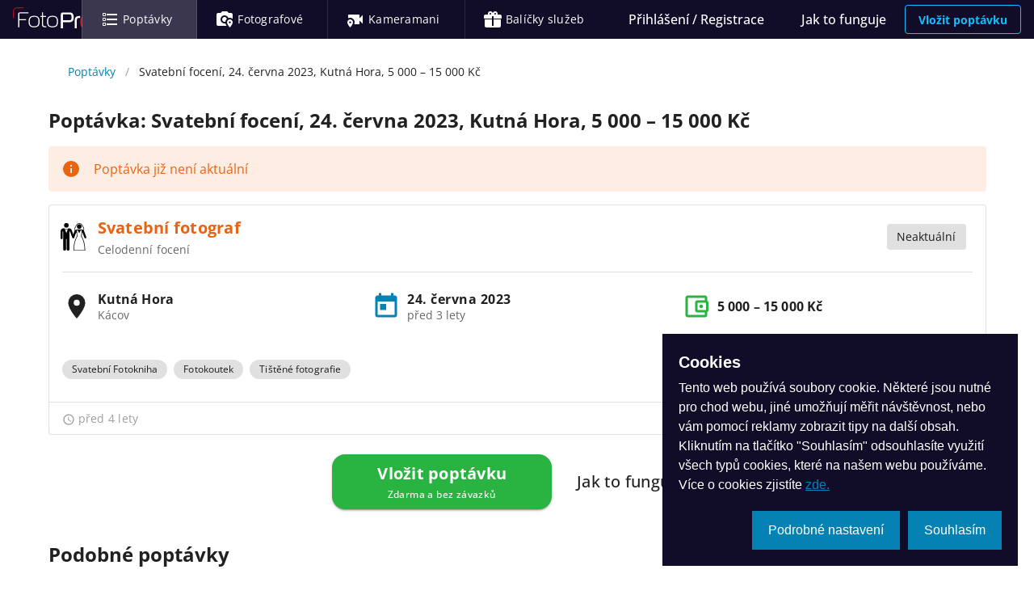

--- FILE ---
content_type: text/html; charset=utf-8
request_url: https://fotoprofici.cz/poptavky/6715/svatebni-foceni-24-cervna-2023-kutna-hora-5-000-15-000-kc/
body_size: 16393
content:
<!doctype html>
<html data-n-head-ssr lang="cs-CZ" data-n-head="%7B%22lang%22:%7B%22ssr%22:%22cs-CZ%22%7D%7D">
  <head >
    <meta data-n-head="ssr" charset="utf-8"><meta data-n-head="ssr" name="viewport" content="width=device-width, initial-scale=1"><meta data-n-head="ssr" data-hid="og-type" property="og:type" content="website"><meta data-n-head="ssr" data-hid="og-image" property="og:image" content="https://fotoprofici.cz/images/default-url-image.png"><meta data-n-head="ssr" data-hid="msapplication-TileColor" name="msapplication-TileColor" content="#110c28"><meta data-n-head="ssr" data-hid="theme-color" name="msapplication-TileColor" content="#ffffff"><meta data-n-head="ssr" data-hid="i18n-og" property="og:locale" content="cs_CZ"><meta data-n-head="ssr" data-hid="description" name="description" content="Hledám: Svatební fotograf, Kutná Hora, Česká republika, Datum: 24. června 2023, Rozpočet: 5 000 – 15 000 Kč, Doplňkové služby: Svatební Fotokniha, Fotokoutek, Tištěné fotografie."><meta data-n-head="ssr" data-hid="og-title" property="og:title" content="Svatební focení, 24. června 2023, Kutná Hora, 5 000 – 15 000 Kč - FotoProfici.cz"><meta data-n-head="ssr" data-hid="og-description" property="og:description" content="Hledám: Svatební fotograf, Kutná Hora, Česká republika, Datum: 24. června 2023, Rozpočet: 5 000 – 15 000 Kč, Doplňkové služby: Svatební Fotokniha, Fotokoutek, Tištěné fotografie."><title>Poptávka: Svatební fotograf, 24. června 2023, Kutná Hora</title><base href="/"><link data-n-head="ssr" rel="apple-touch-icon" href="/apple-touch-icon.png?v=2"><link data-n-head="ssr" rel="manifest" href="/site.webmanifest?v=2"><link data-n-head="ssr" rel="icon" type="image/png" sizes="32x32" href="/favicon-32x32.png?v=2"><link data-n-head="ssr" rel="icon" type="image/png" sizes="16x16" href="/favicon-16x16.png?v=2"><link data-n-head="ssr" rel="shortcut icon" href="/favicon.ico?v=2"><link data-n-head="ssr" rel="dns-prefetch" href="https://connect.facebook.net"><link data-n-head="ssr" data-hid="i18n-alt-cs" rel="alternate" href="https://fotoprofici.cz/poptavky/6715/svatebni-foceni-24-cervna-2023-kutna-hora-5-000-15-000-kc/" hreflang="cs"><link data-n-head="ssr" data-hid="i18n-alt-cs-CZ" rel="alternate" href="https://fotoprofici.cz/poptavky/6715/svatebni-foceni-24-cervna-2023-kutna-hora-5-000-15-000-kc/" hreflang="cs-CZ"><link data-n-head="ssr" data-hid="i18n-xd" rel="alternate" href="https://fotoprofici.cz/poptavky/6715/svatebni-foceni-24-cervna-2023-kutna-hora-5-000-15-000-kc/" hreflang="x-default"><link data-n-head="ssr" data-hid="i18n-can" rel="canonical" href="https://fotoprofici.cz/poptavky/6715/svatebni-foceni-24-cervna-2023-kutna-hora-5-000-15-000-kc/"><style data-n-head="vuetify" type="text/css" id="vuetify-theme-stylesheet" nonce="undefined">.v-application a { color: #0582b3; }
.v-application .primary {
  background-color: #0582b3 !important;
  border-color: #0582b3 !important;
}
.v-application .primary--text {
  color: #0582b3 !important;
  caret-color: #0582b3 !important;
}
.v-application .primary.lighten-5 {
  background-color: #b8ffff !important;
  border-color: #b8ffff !important;
}
.v-application .primary--text.text--lighten-5 {
  color: #b8ffff !important;
  caret-color: #b8ffff !important;
}
.v-application .primary.lighten-4 {
  background-color: #9aefff !important;
  border-color: #9aefff !important;
}
.v-application .primary--text.text--lighten-4 {
  color: #9aefff !important;
  caret-color: #9aefff !important;
}
.v-application .primary.lighten-3 {
  background-color: #7cd2ff !important;
  border-color: #7cd2ff !important;
}
.v-application .primary--text.text--lighten-3 {
  color: #7cd2ff !important;
  caret-color: #7cd2ff !important;
}
.v-application .primary.lighten-2 {
  background-color: #5eb7eb !important;
  border-color: #5eb7eb !important;
}
.v-application .primary--text.text--lighten-2 {
  color: #5eb7eb !important;
  caret-color: #5eb7eb !important;
}
.v-application .primary.lighten-1 {
  background-color: #3c9ccf !important;
  border-color: #3c9ccf !important;
}
.v-application .primary--text.text--lighten-1 {
  color: #3c9ccf !important;
  caret-color: #3c9ccf !important;
}
.v-application .primary.darken-1 {
  background-color: #006998 !important;
  border-color: #006998 !important;
}
.v-application .primary--text.text--darken-1 {
  color: #006998 !important;
  caret-color: #006998 !important;
}
.v-application .primary.darken-2 {
  background-color: #00517e !important;
  border-color: #00517e !important;
}
.v-application .primary--text.text--darken-2 {
  color: #00517e !important;
  caret-color: #00517e !important;
}
.v-application .primary.darken-3 {
  background-color: #003a65 !important;
  border-color: #003a65 !important;
}
.v-application .primary--text.text--darken-3 {
  color: #003a65 !important;
  caret-color: #003a65 !important;
}
.v-application .primary.darken-4 {
  background-color: #00254c !important;
  border-color: #00254c !important;
}
.v-application .primary--text.text--darken-4 {
  color: #00254c !important;
  caret-color: #00254c !important;
}
.v-application .secondary {
  background-color: #af0d21 !important;
  border-color: #af0d21 !important;
}
.v-application .secondary--text {
  color: #af0d21 !important;
  caret-color: #af0d21 !important;
}
.v-application .secondary.lighten-5 {
  background-color: #ffa799 !important;
  border-color: #ffa799 !important;
}
.v-application .secondary--text.text--lighten-5 {
  color: #ffa799 !important;
  caret-color: #ffa799 !important;
}
.v-application .secondary.lighten-4 {
  background-color: #ff8b7f !important;
  border-color: #ff8b7f !important;
}
.v-application .secondary--text.text--lighten-4 {
  color: #ff8b7f !important;
  caret-color: #ff8b7f !important;
}
.v-application .secondary.lighten-3 {
  background-color: #ff6f66 !important;
  border-color: #ff6f66 !important;
}
.v-application .secondary--text.text--lighten-3 {
  color: #ff6f66 !important;
  caret-color: #ff6f66 !important;
}
.v-application .secondary.lighten-2 {
  background-color: #ee534e !important;
  border-color: #ee534e !important;
}
.v-application .secondary--text.text--lighten-2 {
  color: #ee534e !important;
  caret-color: #ee534e !important;
}
.v-application .secondary.lighten-1 {
  background-color: #ce3537 !important;
  border-color: #ce3537 !important;
}
.v-application .secondary--text.text--lighten-1 {
  color: #ce3537 !important;
  caret-color: #ce3537 !important;
}
.v-application .secondary.darken-1 {
  background-color: #90000c !important;
  border-color: #90000c !important;
}
.v-application .secondary--text.text--darken-1 {
  color: #90000c !important;
  caret-color: #90000c !important;
}
.v-application .secondary.darken-2 {
  background-color: #720000 !important;
  border-color: #720000 !important;
}
.v-application .secondary--text.text--darken-2 {
  color: #720000 !important;
  caret-color: #720000 !important;
}
.v-application .secondary.darken-3 {
  background-color: #570000 !important;
  border-color: #570000 !important;
}
.v-application .secondary--text.text--darken-3 {
  color: #570000 !important;
  caret-color: #570000 !important;
}
.v-application .secondary.darken-4 {
  background-color: #440000 !important;
  border-color: #440000 !important;
}
.v-application .secondary--text.text--darken-4 {
  color: #440000 !important;
  caret-color: #440000 !important;
}
.v-application .accent {
  background-color: #2962ff !important;
  border-color: #2962ff !important;
}
.v-application .accent--text {
  color: #2962ff !important;
  caret-color: #2962ff !important;
}
.v-application .accent.lighten-5 {
  background-color: #dfe6ff !important;
  border-color: #dfe6ff !important;
}
.v-application .accent--text.text--lighten-5 {
  color: #dfe6ff !important;
  caret-color: #dfe6ff !important;
}
.v-application .accent.lighten-4 {
  background-color: #bfcaff !important;
  border-color: #bfcaff !important;
}
.v-application .accent--text.text--lighten-4 {
  color: #bfcaff !important;
  caret-color: #bfcaff !important;
}
.v-application .accent.lighten-3 {
  background-color: #9eafff !important;
  border-color: #9eafff !important;
}
.v-application .accent--text.text--lighten-3 {
  color: #9eafff !important;
  caret-color: #9eafff !important;
}
.v-application .accent.lighten-2 {
  background-color: #7d94ff !important;
  border-color: #7d94ff !important;
}
.v-application .accent--text.text--lighten-2 {
  color: #7d94ff !important;
  caret-color: #7d94ff !important;
}
.v-application .accent.lighten-1 {
  background-color: #597bff !important;
  border-color: #597bff !important;
}
.v-application .accent--text.text--lighten-1 {
  color: #597bff !important;
  caret-color: #597bff !important;
}
.v-application .accent.darken-1 {
  background-color: #004be2 !important;
  border-color: #004be2 !important;
}
.v-application .accent--text.text--darken-1 {
  color: #004be2 !important;
  caret-color: #004be2 !important;
}
.v-application .accent.darken-2 {
  background-color: #0035c5 !important;
  border-color: #0035c5 !important;
}
.v-application .accent--text.text--darken-2 {
  color: #0035c5 !important;
  caret-color: #0035c5 !important;
}
.v-application .accent.darken-3 {
  background-color: #0021a9 !important;
  border-color: #0021a9 !important;
}
.v-application .accent--text.text--darken-3 {
  color: #0021a9 !important;
  caret-color: #0021a9 !important;
}
.v-application .accent.darken-4 {
  background-color: #00118d !important;
  border-color: #00118d !important;
}
.v-application .accent--text.text--darken-4 {
  color: #00118d !important;
  caret-color: #00118d !important;
}
.v-application .error {
  background-color: #ff1443 !important;
  border-color: #ff1443 !important;
}
.v-application .error--text {
  color: #ff1443 !important;
  caret-color: #ff1443 !important;
}
.v-application .error.lighten-5 {
  background-color: #ffc2c2 !important;
  border-color: #ffc2c2 !important;
}
.v-application .error--text.text--lighten-5 {
  color: #ffc2c2 !important;
  caret-color: #ffc2c2 !important;
}
.v-application .error.lighten-4 {
  background-color: #ffa4a7 !important;
  border-color: #ffa4a7 !important;
}
.v-application .error--text.text--lighten-4 {
  color: #ffa4a7 !important;
  caret-color: #ffa4a7 !important;
}
.v-application .error.lighten-3 {
  background-color: #ff858d !important;
  border-color: #ff858d !important;
}
.v-application .error--text.text--lighten-3 {
  color: #ff858d !important;
  caret-color: #ff858d !important;
}
.v-application .error.lighten-2 {
  background-color: #ff6673 !important;
  border-color: #ff6673 !important;
}
.v-application .error--text.text--lighten-2 {
  color: #ff6673 !important;
  caret-color: #ff6673 !important;
}
.v-application .error.lighten-1 {
  background-color: #ff445a !important;
  border-color: #ff445a !important;
}
.v-application .error--text.text--lighten-1 {
  color: #ff445a !important;
  caret-color: #ff445a !important;
}
.v-application .error.darken-1 {
  background-color: #de002d !important;
  border-color: #de002d !important;
}
.v-application .error--text.text--darken-1 {
  color: #de002d !important;
  caret-color: #de002d !important;
}
.v-application .error.darken-2 {
  background-color: #bd0018 !important;
  border-color: #bd0018 !important;
}
.v-application .error--text.text--darken-2 {
  color: #bd0018 !important;
  caret-color: #bd0018 !important;
}
.v-application .error.darken-3 {
  background-color: #9c0000 !important;
  border-color: #9c0000 !important;
}
.v-application .error--text.text--darken-3 {
  color: #9c0000 !important;
  caret-color: #9c0000 !important;
}
.v-application .error.darken-4 {
  background-color: #7d0000 !important;
  border-color: #7d0000 !important;
}
.v-application .error--text.text--darken-4 {
  color: #7d0000 !important;
  caret-color: #7d0000 !important;
}
.v-application .info {
  background-color: #14bdff !important;
  border-color: #14bdff !important;
}
.v-application .info--text {
  color: #14bdff !important;
  caret-color: #14bdff !important;
}
.v-application .info.lighten-5 {
  background-color: #d7ffff !important;
  border-color: #d7ffff !important;
}
.v-application .info--text.text--lighten-5 {
  color: #d7ffff !important;
  caret-color: #d7ffff !important;
}
.v-application .info.lighten-4 {
  background-color: #b7ffff !important;
  border-color: #b7ffff !important;
}
.v-application .info--text.text--lighten-4 {
  color: #b7ffff !important;
  caret-color: #b7ffff !important;
}
.v-application .info.lighten-3 {
  background-color: #97ffff !important;
  border-color: #97ffff !important;
}
.v-application .info--text.text--lighten-3 {
  color: #97ffff !important;
  caret-color: #97ffff !important;
}
.v-application .info.lighten-2 {
  background-color: #75f5ff !important;
  border-color: #75f5ff !important;
}
.v-application .info--text.text--lighten-2 {
  color: #75f5ff !important;
  caret-color: #75f5ff !important;
}
.v-application .info.lighten-1 {
  background-color: #4fd9ff !important;
  border-color: #4fd9ff !important;
}
.v-application .info--text.text--lighten-1 {
  color: #4fd9ff !important;
  caret-color: #4fd9ff !important;
}
.v-application .info.darken-1 {
  background-color: #00a2e2 !important;
  border-color: #00a2e2 !important;
}
.v-application .info--text.text--darken-1 {
  color: #00a2e2 !important;
  caret-color: #00a2e2 !important;
}
.v-application .info.darken-2 {
  background-color: #0088c6 !important;
  border-color: #0088c6 !important;
}
.v-application .info--text.text--darken-2 {
  color: #0088c6 !important;
  caret-color: #0088c6 !important;
}
.v-application .info.darken-3 {
  background-color: #006eaa !important;
  border-color: #006eaa !important;
}
.v-application .info--text.text--darken-3 {
  color: #006eaa !important;
  caret-color: #006eaa !important;
}
.v-application .info.darken-4 {
  background-color: #005690 !important;
  border-color: #005690 !important;
}
.v-application .info--text.text--darken-4 {
  color: #005690 !important;
  caret-color: #005690 !important;
}
.v-application .success {
  background-color: #29b340 !important;
  border-color: #29b340 !important;
}
.v-application .success--text {
  color: #29b340 !important;
  caret-color: #29b340 !important;
}
.v-application .success.lighten-5 {
  background-color: #c7ffc6 !important;
  border-color: #c7ffc6 !important;
}
.v-application .success--text.text--lighten-5 {
  color: #c7ffc6 !important;
  caret-color: #c7ffc6 !important;
}
.v-application .success.lighten-4 {
  background-color: #a9ffaa !important;
  border-color: #a9ffaa !important;
}
.v-application .success--text.text--lighten-4 {
  color: #a9ffaa !important;
  caret-color: #a9ffaa !important;
}
.v-application .success.lighten-3 {
  background-color: #8cff8f !important;
  border-color: #8cff8f !important;
}
.v-application .success--text.text--lighten-3 {
  color: #8cff8f !important;
  caret-color: #8cff8f !important;
}
.v-application .success.lighten-2 {
  background-color: #6dec74 !important;
  border-color: #6dec74 !important;
}
.v-application .success--text.text--lighten-2 {
  color: #6dec74 !important;
  caret-color: #6dec74 !important;
}
.v-application .success.lighten-1 {
  background-color: #4ecf5a !important;
  border-color: #4ecf5a !important;
}
.v-application .success--text.text--lighten-1 {
  color: #4ecf5a !important;
  caret-color: #4ecf5a !important;
}
.v-application .success.darken-1 {
  background-color: #009725 !important;
  border-color: #009725 !important;
}
.v-application .success--text.text--darken-1 {
  color: #009725 !important;
  caret-color: #009725 !important;
}
.v-application .success.darken-2 {
  background-color: #007d03 !important;
  border-color: #007d03 !important;
}
.v-application .success--text.text--darken-2 {
  color: #007d03 !important;
  caret-color: #007d03 !important;
}
.v-application .success.darken-3 {
  background-color: #006300 !important;
  border-color: #006300 !important;
}
.v-application .success--text.text--darken-3 {
  color: #006300 !important;
  caret-color: #006300 !important;
}
.v-application .success.darken-4 {
  background-color: #004900 !important;
  border-color: #004900 !important;
}
.v-application .success--text.text--darken-4 {
  color: #004900 !important;
  caret-color: #004900 !important;
}
.v-application .warning {
  background-color: #e86413 !important;
  border-color: #e86413 !important;
}
.v-application .warning--text {
  color: #e86413 !important;
  caret-color: #e86413 !important;
}
.v-application .warning.lighten-5 {
  background-color: #ffef9b !important;
  border-color: #ffef9b !important;
}
.v-application .warning--text.text--lighten-5 {
  color: #ffef9b !important;
  caret-color: #ffef9b !important;
}
.v-application .warning.lighten-4 {
  background-color: #ffd280 !important;
  border-color: #ffd280 !important;
}
.v-application .warning--text.text--lighten-4 {
  color: #ffd280 !important;
  caret-color: #ffd280 !important;
}
.v-application .warning.lighten-3 {
  background-color: #ffb665 !important;
  border-color: #ffb665 !important;
}
.v-application .warning--text.text--lighten-3 {
  color: #ffb665 !important;
  caret-color: #ffb665 !important;
}
.v-application .warning.lighten-2 {
  background-color: #ff9a4b !important;
  border-color: #ff9a4b !important;
}
.v-application .warning--text.text--lighten-2 {
  color: #ff9a4b !important;
  caret-color: #ff9a4b !important;
}
.v-application .warning.lighten-1 {
  background-color: #ff7f31 !important;
  border-color: #ff7f31 !important;
}
.v-application .warning--text.text--lighten-1 {
  color: #ff7f31 !important;
  caret-color: #ff7f31 !important;
}
.v-application .warning.darken-1 {
  background-color: #c84900 !important;
  border-color: #c84900 !important;
}
.v-application .warning--text.text--darken-1 {
  color: #c84900 !important;
  caret-color: #c84900 !important;
}
.v-application .warning.darken-2 {
  background-color: #a82e00 !important;
  border-color: #a82e00 !important;
}
.v-application .warning--text.text--darken-2 {
  color: #a82e00 !important;
  caret-color: #a82e00 !important;
}
.v-application .warning.darken-3 {
  background-color: #8a0d00 !important;
  border-color: #8a0d00 !important;
}
.v-application .warning--text.text--darken-3 {
  color: #8a0d00 !important;
  caret-color: #8a0d00 !important;
}
.v-application .warning.darken-4 {
  background-color: #6e0000 !important;
  border-color: #6e0000 !important;
}
.v-application .warning--text.text--darken-4 {
  color: #6e0000 !important;
  caret-color: #6e0000 !important;
}</style><script data-n-head="ssr" type="application/ld+json">[{"@context":"https://schema.org","@type":"BreadcrumbList","itemListElement":[{"@type":"ListItem","position":1,"item":{"@id":"https://fotoprofici.cz/poptavky/","name":"Poptávky"}},{"@type":"ListItem","position":2,"item":{"@id":"https://fotoprofici.cz/poptavky/6715/svatebni-foceni-24-cervna-2023-kutna-hora-5-000-15-000-kc/","name":"Svatební focení, 24. června 2023, Kutná Hora, 5 000 – 15 000 Kč"}}]},{"@context":"https://schema.org/","@type":"JobPosting","title":"Svatební fotograf - Svatební fotograf","url":"https://fotoprofici.cz/poptavky/6715/svatebni-foceni-24-cervna-2023-kutna-hora-5-000-15-000-kc/","description":"Svatební focení, 24. června 2023, Kutná Hora, 5 000 – 15 000 Kč\n\n","identifier":{"@type":"PropertyValue","name":"FotoProfici.cz","value":6715},"datePosted":"2022-06-12T19:11:43.490661+00:00","validThrough":"2022-06-26T19:11:43+00:00","employmentType":["PART_TIME","CONTRACTOR"],"hiringOrganization":{"@type":"Organization","name":"FotoProfici.cz","sameAs":"//fotoprofici.cz","logo":"https://fotoprofici.cz/images/logo-blue-300x81.png"},"jobLocation":{"@type":"Place","address":{"@type":"PostalAddress","streetAddress":"Kácov","addressLocality":"","addressRegion":"cz","postalCode":"","addressCountry":"cz"}},"baseSalary":{"@type":"MonetaryAmount","currency":"CZK","value":{"@type":"QuantitativeValue","minValue":"5000.00","maxValue":"15000.00","unitText":"DAY"}}}]</script><link rel="preload" href="/assets/babbd98.js" as="script"><link rel="preload" href="/assets/6f30b3e.js" as="script"><link rel="preload" href="/assets/css/40cdb18.css" as="style"><link rel="preload" href="/assets/a2821d9.js" as="script"><link rel="preload" href="/assets/css/44f88aa.css" as="style"><link rel="preload" href="/assets/ff084f2.js" as="script"><link rel="preload" href="/assets/css/ffc87c1.css" as="style"><link rel="preload" href="/assets/2f9b7c2.js" as="script"><link rel="preload" href="/assets/fd0f196.js" as="script"><link rel="preload" href="/assets/407f6cb.js" as="script"><link rel="preload" href="/assets/0d69839.js" as="script"><link rel="preload" href="/assets/23accdc.js" as="script"><link rel="preload" href="/assets/css/6e9ad99.css" as="style"><link rel="preload" href="/assets/74e97e7.js" as="script"><link rel="preload" href="/assets/css/6c6478d.css" as="style"><link rel="preload" href="/assets/2bd7476.js" as="script"><link rel="preload" href="/assets/css/a6c4c5e.css" as="style"><link rel="preload" href="/assets/8a3904a.js" as="script"><link rel="stylesheet" href="/assets/css/40cdb18.css"><link rel="stylesheet" href="/assets/css/44f88aa.css"><link rel="stylesheet" href="/assets/css/ffc87c1.css"><link rel="stylesheet" href="/assets/css/6e9ad99.css"><link rel="stylesheet" href="/assets/css/6c6478d.css"><link rel="stylesheet" href="/assets/css/a6c4c5e.css">
  </head>
  <body >
    <div data-server-rendered="true" id="__nuxt"><!----><div id="__layout"><div data-app="true" id="app" class="v-application v-application--is-ltr theme--light"><div class="v-application--wrap"><div data-v-e1bc9fde><!----> <header class="v-sheet theme--dark elevation-2 v-toolbar v-toolbar--dense v-app-bar v-app-bar--clipped v-app-bar--elevate-on-scroll v-app-bar--fixed v-app-bar--hide-shadow" style="height:48px;margin-top:0px;transform:translateY(0px);left:0px;right:0px;" data-v-e1bc9fde><div class="v-toolbar__content" style="height:48px;"><button type="button" aria-label="Navigace" class="v-app-bar__nav-icon hidden-sm-and-up v-btn v-btn--icon v-btn--round theme--dark v-size--default" data-v-e1bc9fde><span class="v-btn__content"><span class="v-badge v-badge--dot v-badge--overlap theme--dark" data-v-e1bc9fde><span aria-hidden="true" class="v-icon notranslate theme--dark" data-v-e1bc9fde><svg xmlns="http://www.w3.org/2000/svg" viewBox="0 0 24 24" role="img" aria-hidden="true" class="v-icon__svg"><path d="M3,6H21V8H3V6M3,11H21V13H3V11M3,16H21V18H3V16Z"></path></svg></span><span class="v-badge__wrapper"><span aria-atomic="true" aria-label="Odznak" aria-live="polite" role="status" class="v-badge__badge error" style="bottom:calc(100% - 8px);left:calc(100% - 8px);right:auto;top:auto;display:none;"></span></span></span></span></button> <div class="v-toolbar__title ml-0 pl-0" data-v-e1bc9fde><a href="/" title="FotoProfíci.cz" class="mr-3 d-inline-block nuxt-link-active" data-v-e1bc9fde><img src="/assets/img/logo-blue.c04513e.svg" alt="FotoProfici.cz" title="FotoProfici.cz" class="logo" data-v-e1bc9fde></a></div> <hr role="separator" aria-orientation="vertical" class="hidden-xs-only v-divider v-divider--vertical theme--dark" data-v-e1bc9fde> <div class="v-toolbar__items hidden-xs-only" data-v-e1bc9fde><a href="/poptavky/" aria-current="page" title="Poptávky" class="v-btn--active v-btn v-btn--router v-btn--text theme--dark v-size--x-large" data-v-e1bc9fde><span class="v-btn__content"><span aria-hidden="true" class="v-icon notranslate theme--dark" data-v-e1bc9fde><svg xmlns="http://www.w3.org/2000/svg" viewBox="0 0 24 24" role="img" aria-hidden="true" class="v-icon__svg"><path d="M21,19V17H8V19H21M21,13V11H8V13H21M8,7H21V5H8V7M4,5V7H6V5H4M3,5A1,1 0 0,1 4,4H6A1,1 0 0,1 7,5V7A1,1 0 0,1 6,8H4A1,1 0 0,1 3,7V5M4,11V13H6V11H4M3,11A1,1 0 0,1 4,10H6A1,1 0 0,1 7,11V13A1,1 0 0,1 6,14H4A1,1 0 0,1 3,13V11M4,17V19H6V17H4M3,17A1,1 0 0,1 4,16H6A1,1 0 0,1 7,17V19A1,1 0 0,1 6,20H4A1,1 0 0,1 3,19V17Z"></path></svg></span> <span class="v-badge v-badge--inline theme--dark" data-v-e1bc9fde><span class="pl-1 hidden-md-and-down text-body-2 text-xl-body-1" data-v-e1bc9fde>Poptávky</span><span class="v-badge__wrapper"><span aria-atomic="true" aria-label="Odznak" aria-live="polite" role="status" class="v-badge__badge error" style="display:none;"></span></span></span></span></a> <hr role="separator" aria-orientation="vertical" class="v-divider v-divider--vertical theme--dark" data-v-e1bc9fde><a href="/fotografove/" title="Fotografové" class="v-btn v-btn--router v-btn--text theme--dark v-size--x-large" data-v-e1bc9fde><span class="v-btn__content"><span aria-hidden="true" class="v-icon notranslate theme--dark" data-v-e1bc9fde><svg xmlns="http://www.w3.org/2000/svg" viewBox="0 0 24 24" role="img" aria-hidden="true" class="v-icon__svg"><path d="M18.5 16.8C17.8 16.8 17.3 16.2 17.3 15.6C17.3 14.9 17.9 14.4 18.5 14.4S19.7 15 19.7 15.6C19.8 16.2 19.2 16.8 18.5 16.8M18.5 12C16.6 12 15 13.6 15 15.5C15 18.1 18.5 22 18.5 22S22 18.1 22 15.5C22 13.6 20.4 12 18.5 12M9 2L7 4H4C2.9 4 2 4.9 2 6V18C2 19.1 2.9 20 4 20H14.5C13.9 19.1 13.4 18.1 13.1 16.9C12.8 17 12.4 17 12 17C9.2 17 7 14.8 7 12S9.2 7 12 7C14.1 7 16 8.3 16.7 10.3C17.3 10.1 17.9 10 18.5 10C19.8 10 21 10.5 22 11.3V6C22 4.9 21.1 4 20 4H17L15 2H9M11.9 9C10.3 9 9 10.4 9 12C9 13.7 10.3 15 12 15C12.4 15 12.7 14.9 13 14.8C13.2 13.4 13.9 12.2 14.9 11.3C14.6 10 13.4 9 11.9 9C12 9 12 9 11.9 9Z"></path></svg></span> <span class="v-badge v-badge--inline theme--dark" data-v-e1bc9fde><span class="pl-1 hidden-md-and-down text-body-2 text-xl-body-1" data-v-e1bc9fde>Fotografové</span><span class="v-badge__wrapper"><span aria-atomic="true" aria-label="Odznak" aria-live="polite" role="status" class="v-badge__badge error" style="display:none;"></span></span></span></span></a> <hr role="separator" aria-orientation="vertical" class="v-divider v-divider--vertical theme--dark" data-v-e1bc9fde><a href="/kameramani/" title="Kameramani" class="v-btn v-btn--router v-btn--text theme--dark v-size--x-large" data-v-e1bc9fde><span class="v-btn__content"><span aria-hidden="true" class="v-icon notranslate theme--dark" data-v-e1bc9fde><svg xmlns="http://www.w3.org/2000/svg" viewBox="0 0 24 24" role="img" aria-hidden="true" class="v-icon__svg"><path d="M5.5 16.8C4.8 16.8 4.3 16.2 4.3 15.6C4.3 14.9 4.9 14.4 5.5 14.4S6.7 15 6.7 15.6C6.8 16.2 6.2 16.8 5.5 16.8M5.5 12C3.6 12 2 13.6 2 15.5C2 18.1 5.5 22 5.5 22S9 18.1 9 15.5C9 13.6 7.4 12 5.5 12M4 6C3.4 6 3 6.4 3 7V10.6C3.8 10.2 4.6 10 5.5 10C8.5 10 11 12.5 11 15.5C11 16.4 10.8 17.2 10.5 18H16C16.6 18 17 17.6 17 17V13.5L21 17.5V6.5L17 10.5V7C17 6.4 16.6 6 16 6H4Z"></path></svg></span> <span class="v-badge v-badge--inline theme--dark" data-v-e1bc9fde><span class="pl-1 hidden-md-and-down text-body-2 text-xl-body-1" data-v-e1bc9fde>Kameramani</span><span class="v-badge__wrapper"><span aria-atomic="true" aria-label="Odznak" aria-live="polite" role="status" class="v-badge__badge error" style="display:none;"></span></span></span></span></a> <hr role="separator" aria-orientation="vertical" class="v-divider v-divider--vertical theme--dark" data-v-e1bc9fde><a href="/balicky-sluzeb/" title="Balíčky služeb" class="v-btn v-btn--router v-btn--text theme--dark v-size--x-large" data-v-e1bc9fde><span class="v-btn__content"><span aria-hidden="true" class="v-icon notranslate theme--dark" data-v-e1bc9fde><svg xmlns="http://www.w3.org/2000/svg" viewBox="0 0 24 24" role="img" aria-hidden="true" class="v-icon__svg"><path d="M9.06,1.93C7.17,1.92 5.33,3.74 6.17,6H3A2,2 0 0,0 1,8V10A1,1 0 0,0 2,11H11V8H13V11H22A1,1 0 0,0 23,10V8A2,2 0 0,0 21,6H17.83C19,2.73 14.6,0.42 12.57,3.24L12,4L11.43,3.22C10.8,2.33 9.93,1.94 9.06,1.93M9,4C9.89,4 10.34,5.08 9.71,5.71C9.08,6.34 8,5.89 8,5A1,1 0 0,1 9,4M15,4C15.89,4 16.34,5.08 15.71,5.71C15.08,6.34 14,5.89 14,5A1,1 0 0,1 15,4M2,12V20A2,2 0 0,0 4,22H20A2,2 0 0,0 22,20V12H13V20H11V12H2Z"></path></svg></span> <span class="v-badge v-badge--inline theme--dark" data-v-e1bc9fde><span class="pl-1 hidden-md-and-down text-body-2 text-xl-body-1" data-v-e1bc9fde>Balíčky služeb</span><span class="v-badge__wrapper"><span aria-atomic="true" aria-label="Odznak" aria-live="polite" role="status" class="v-badge__badge error" style="display:none;"></span></span></span></span></a> <!----></div> <div class="spacer" data-v-e1bc9fde></div> <div class="v-toolbar__items" data-v-e1bc9fde><button type="button" class="hidden-xs-only v-btn v-btn--text theme--dark v-size--x-large" data-v-e1bc9fde><span class="v-btn__content">
        Přihlášení / Registrace
      </span></button> <a href="/jak-to-funguje/" title="Jak to funguje" class="hidden-xs-only v-btn v-btn--router v-btn--text theme--dark v-size--x-large" data-v-e1bc9fde><span class="v-btn__content">
          Jak to funguje
        </span></a> <!----> <div class="d-inline-flex align-center" data-v-e1bc9fde><a href="/vlozit-poptavku/" class="v-btn v-btn--outlined v-btn--router theme--dark v-size--default info--text" data-v-e1bc9fde><span class="v-btn__content"><strong data-v-e1bc9fde>Vložit poptávku</strong></span></a></div></div></div></header> <!----><!----><!----><!----><!----></div> <main class="v-main pb-16" style="padding-top:48px;padding-right:0px;padding-bottom:0px;padding-left:0px;"><div class="v-main__wrap"><!----> <div data-fetch-key="data-v-72ac4985:0" class="container pb-16 mb-16" data-v-72ac4985><!----> <div><ul class="v-breadcrumbs theme--light" data-v-72ac4985><li><a href="/poptavky/" class="v-breadcrumbs__item">Poptávky</a></li><li class="v-breadcrumbs__divider">/</li><li><div class="v-breadcrumbs__item">Svatební focení, 24. června 2023, Kutná Hora, 5 000 – 15 000 Kč</div></li></ul> <div class="row" data-v-72ac4985><!----> <div id="content" class="col-md-12 col-xl-12 col-12" data-v-72ac4985><h1 class="text-h5 text-lg-h5 font-weight-bold py-4" data-v-72ac4985>
        Poptávka: Svatební focení, 24. června 2023, Kutná Hora, 5 000 – 15 000 Kč
      </h1> <!----> <div role="alert" class="v-alert v-sheet theme--dark v-alert--text warning--text" data-v-72ac4985><div class="v-alert__wrapper"><span aria-hidden="true" class="v-icon notranslate v-alert__icon theme--dark warning--text"><svg xmlns="http://www.w3.org/2000/svg" viewBox="0 0 24 24" role="img" aria-hidden="true" class="v-icon__svg"><path d="M13,9H11V7H13M13,17H11V11H13M12,2A10,10 0 0,0 2,12A10,10 0 0,0 12,22A10,10 0 0,0 22,12A10,10 0 0,0 12,2Z"></path></svg></span><div class="v-alert__content">Poptávka již není aktuální</div></div></div> <!----> <!----> <div class="row" data-v-72ac4985 data-v-72ac4985><div class="col col-12"><!----> <div class="v-card v-card--flat v-sheet v-sheet--outlined theme--light rounded-0" data-v-7c283fd3><div class="v-card__text px-4 pt-3" data-v-7c283fd3><div class="row row--dense align-center" data-v-7c283fd3><div class="col-sm-6 col-md-6 col-lg-6 col-12" data-v-7c283fd3><div class="row row--dense align-center justify-start" data-v-7c283fd3><svg fill="#000000" height="800px" width="800px" version="1.1" id="wedding" xmlns="http://www.w3.org/2000/svg" xmlns:xlink="http://www.w3.org/1999/xlink" viewBox="0 0 128 128" xml:space="preserve" class="mr-2 large" data-v-b1cb72ea data-v-b1cb72ea><polygon points="27.4,27.4 32.5,30.3 27.4,33.2 " data-v-b1cb72ea></polygon><polygon points="37.5,27.4 32.5,30.3 37.5,33.2 " data-v-b1cb72ea></polygon><circle cx="32.5" cy="13.5" r="10.1" data-v-b1cb72ea></circle><circle cx="89.3" cy="18.5" r="10.1" data-v-b1cb72ea></circle><path d="M120.2,65.1c0,0,0-0.1-0.1-0.1l-9.2-25.3c-0.4-1.1-1-2.2-1.7-3.1c2.2-4.4,2.3-9.9-0.4-14.5l-6.3-10.9
	c-2.7-4.7-7.7-7.6-13.1-7.6S79,6.5,76.3,11.1L70,22.1c-2.7,4.6-2.6,10-0.4,14.5c-0.7,0.9-1.3,2-1.7,3.1l-5,13.9L56,34.6
	c-1.7-4.8-6.1-8.3-10.8-8.3h-5.1c0,0-7.8,21.9-7.6,22.1c0.2,0.2-7.6-22.1-7.6-22.1h-5.1c-7,0-12.6,5.7-12.6,12.6v30.9
	c0,2.4,2,4.4,4.4,4.4s4.4-2,4.4-4.4V41.4c0-0.7,0.6-1.3,1.3-1.3c0.7,0,1.3,0.6,1.3,1.3V118c0,3.8,2.8,6.8,6.3,6.8s6.3-3.1,6.3-6.8
	V74.3c0-0.7,0.6-1.3,1.3-1.3s1.3,0.6,1.3,1.3V118c0,3.8,2.8,6.8,6.3,6.8s6.3-3.1,6.3-6.8V41.4c0-0.7,0.6-1.3,1.3-1.3
	c0.5,0,1,0.3,1.2,0.8l9.8,26.9c0.8,2.3,3.4,3.5,5.7,2.7c1.2-0.4,2.1-1.4,2.6-2.5l0,0l8.4-23c0.2-0.5,0.7-0.9,1.3-0.8l0,0l0.4,0
	c0.4,5.8,1,11.4,1.9,16.9c-9.4,14.6-15,36.8-15.4,61.1l0,2.6h51.8l0-2.6c-0.4-24.4-6-46.6-15.4-61.1c0.9-5.4,1.6-11.1,1.9-16.9
	l0.4,0l0,0c0.6,0,1.1,0.3,1.3,0.8l8.4,23l0,0c0.8,2.3,3.4,3.5,5.7,2.6C119.8,69.9,121,67.4,120.2,65.1z M112.7,122.3H66.1
	c0.4-25,6.4-47,15.5-60.6c-1.5-8.5-2.4-17.9-2.4-27.8h2.5L89,47.7c0,0.7,8.1-13.8,8.1-13.8h0h2.5c-0.1,9.9-0.9,19.3-2.4,27.8
	C106.3,75.3,112.4,97.3,112.7,122.3z M107.4,34.5c-2.3-2-5.3-3.2-8.4-3.2H79.8c-3.1,0-6.1,1.1-8.4,3.2c-1.5-3.5-1.3-7.6,0.7-11.2
	l6.3-10.9c2.2-3.8,6.3-6.3,10.9-6.3c4.7,0,8.8,2.5,10.9,6.3l6.3,10.9C108.7,26.9,108.8,31,107.4,34.5z" data-v-b1cb72ea></path></svg> <div class="col col-9"><div class="v-list-item__title text-h6 font-weight-bold warning--text"><!---->Svatební fotograf
    </div> <div class="v-list-item__subtitle font-weight-regular"><span>Celodenní focení</span></div></div> <div class="spacer"></div></div></div> <div class="text-right col-sm-6 col-md-6 col-lg-6 col-12" data-v-7c283fd3><div class="project-labels v-item-group theme--light v-slide-group v-chip-group v-chip-group--column" data-v-7c283fd3><div class="v-slide-group__prev v-slide-group__prev--disabled"><!----></div><div class="v-slide-group__wrapper"><div class="v-slide-group__content"><span tabindex="0" draggable="false" class="ml-2 v-chip v-chip--clickable v-chip--label v-chip--no-color theme--light v-size--small" data-v-7c283fd3><span class="v-chip__content">
            Neaktuální
          </span></span> <!----> <!----> <!----> <!----> <!----></div></div><div class="v-slide-group__next v-slide-group__next--disabled"><!----></div></div> <!----></div></div> <hr role="separator" aria-orientation="horizontal" class="my-4 v-divider theme--light" data-v-7c283fd3> <div class="row align-center" data-v-7c283fd3><div class="col-sm-6 col-md-6 col-lg-4 col-12" data-v-7c283fd3><div tabindex="-1" target="_blank" class="px-0 v-list-item theme--light" data-v-7c283fd3><div class="v-list-item__icon mr-2 my-2"><span aria-hidden="true" class="v-icon notranslate text--primary theme--light" style="font-size:36px;height:36px;width:36px;"><svg xmlns="http://www.w3.org/2000/svg" viewBox="0 0 24 24" role="img" aria-hidden="true" class="v-icon__svg" style="font-size:36px;height:36px;width:36px;"><path d="M12,11.5A2.5,2.5 0 0,1 9.5,9A2.5,2.5 0 0,1 12,6.5A2.5,2.5 0 0,1 14.5,9A2.5,2.5 0 0,1 12,11.5M12,2A7,7 0 0,0 5,9C5,14.25 12,22 12,22C12,22 19,14.25 19,9A7,7 0 0,0 12,2Z"></path></svg></span></div> <div class="v-list-item__content py-0"><div class="v-list-item__title text-subtitle-1 font-weight-normal"><span class="text--primary font-weight-bold">Kutná Hora</span><span class="grey--text"> </span></div> <div class="v-list-item__subtitle">
      Kácov
    </div></div></div></div> <div class="col-sm-6 col-md-6 col-lg-4 col-12" data-v-7c283fd3><div tabindex="-1" class="px-0 v-list-item theme--light" data-v-7c283fd3><div class="v-list-item__icon mr-2 my-2"><span aria-hidden="true" class="v-icon notranslate theme--light primary--text" style="font-size:36px;height:36px;width:36px;"><svg xmlns="http://www.w3.org/2000/svg" viewBox="0 0 24 24" role="img" aria-hidden="true" class="v-icon__svg" style="font-size:36px;height:36px;width:36px;"><path d="M7,10H12V15H7M19,19H5V8H19M19,3H18V1H16V3H8V1H6V3H5C3.89,3 3,3.9 3,5V19A2,2 0 0,0 5,21H19A2,2 0 0,0 21,19V5A2,2 0 0,0 19,3Z"></path></svg></span></div> <div class="v-list-item__content py-0"><div class="v-list-item__title text-body-1 font-weight-bold">
      24. června 2023
    </div> <div class="v-list-item__subtitle">
      před 3 lety
    </div></div></div></div> <div class="col-sm-6 col-md-6 col-lg-4 col-12" data-v-7c283fd3><div tabindex="-1" class="px-0 v-list-item theme--light" data-v-7c283fd3><div class="v-list-item__icon mr-2 my-2"><span aria-hidden="true" class="v-icon notranslate theme--light success--text" style="font-size:36px;height:36px;width:36px;"><svg xmlns="http://www.w3.org/2000/svg" viewBox="0 0 24 24" role="img" aria-hidden="true" class="v-icon__svg" style="font-size:36px;height:36px;width:36px;"><path d="M5,3C3.89,3 3,3.9 3,5V19A2,2 0 0,0 5,21H19A2,2 0 0,0 21,19V16.72C21.59,16.37 22,15.74 22,15V9C22,8.26 21.59,7.63 21,7.28V5A2,2 0 0,0 19,3H5M5,5H19V7H13A2,2 0 0,0 11,9V15A2,2 0 0,0 13,17H19V19H5V5M13,9H20V15H13V9M16,10.5A1.5,1.5 0 0,0 14.5,12A1.5,1.5 0 0,0 16,13.5A1.5,1.5 0 0,0 17.5,12A1.5,1.5 0 0,0 16,10.5Z"></path></svg></span></div> <div class="v-list-item__content py-0"><div class="v-list-item__title text-subtitle-1 font-weight-bold">
      5 000 – 15 000 Kč
    </div> <!----></div></div></div></div></div> <!----> <div class="v-card__text pa-4" data-v-7c283fd3><div class="v-item-group theme--light v-slide-group v-chip-group v-chip-group--column" data-v-7c283fd3><div class="v-slide-group__prev v-slide-group__prev--disabled"><!----></div><div class="v-slide-group__wrapper"><div class="v-slide-group__content"><span tabindex="0" draggable="false" class="mr-2 mb-2 v-chip v-chip--clickable theme--light v-size--small default" data-v-7c283fd3><span class="v-chip__content">
        Svatební Fotokniha
      </span></span><span tabindex="0" draggable="false" class="mr-2 mb-2 v-chip v-chip--clickable theme--light v-size--small default" data-v-7c283fd3><span class="v-chip__content">
        Fotokoutek
      </span></span><span tabindex="0" draggable="false" class="mr-2 mb-2 v-chip v-chip--clickable theme--light v-size--small default" data-v-7c283fd3><span class="v-chip__content">
        Tištěné fotografie
      </span></span></div></div><div class="v-slide-group__next v-slide-group__next--disabled"><!----></div></div></div> <hr role="separator" aria-orientation="horizontal" class="v-divider theme--light" data-v-7c283fd3> <div class="v-card__actions px-4 text-caption text-md-body-2" data-v-7c283fd3><div class="row row--dense align-center justify-space-between" data-v-7c283fd3><div class="col col-6" data-v-7c283fd3><span title="12. června 2022 v 19:11" data-v-7c283fd3><span aria-hidden="true" class="v-icon notranslate mr-1 v-icon--disabled theme--light" style="font-size:16px;height:16px;width:16px;"><svg xmlns="http://www.w3.org/2000/svg" viewBox="0 0 24 24" role="img" aria-hidden="true" class="v-icon__svg" style="font-size:16px;height:16px;width:16px;"><path d="M12,20A8,8 0 0,0 20,12A8,8 0 0,0 12,4A8,8 0 0,0 4,12A8,8 0 0,0 12,20M12,2A10,10 0 0,1 22,12A10,10 0 0,1 12,22C6.47,22 2,17.5 2,12A10,10 0 0,1 12,2M12.5,7V12.25L17,14.92L16.25,16.15L11,13V7H12.5Z"></path></svg></span><span class="grey--text">před 4 lety</span></span> <!----></div> <div class="text-right col" data-v-7c283fd3><div class="d-sm-inline-flex align-center font-weight-bold" data-v-7c283fd3><span aria-hidden="true" class="v-icon notranslate v-icon--left theme--light" style="font-size:16px;height:16px;width:16px;" data-v-7c283fd3><svg xmlns="http://www.w3.org/2000/svg" viewBox="0 0 24 24" role="img" aria-hidden="true" class="v-icon__svg" style="font-size:16px;height:16px;width:16px;"><path d="M13.73,15L9.83,21.76C10.53,21.91 11.25,22 12,22C14.4,22 16.6,21.15 18.32,19.75L14.66,13.4M2.46,15C3.38,17.92 5.61,20.26 8.45,21.34L12.12,15M8.54,12L4.64,5.25C3,7 2,9.39 2,12C2,12.68 2.07,13.35 2.2,14H9.69M21.8,10H14.31L14.6,10.5L19.36,18.75C21,16.97 22,14.6 22,12C22,11.31 21.93,10.64 21.8,10M21.54,9C20.62,6.07 18.39,3.74 15.55,2.66L11.88,9M9.4,10.5L14.17,2.24C13.47,2.09 12.75,2 12,2C9.6,2 7.4,2.84 5.68,4.25L9.34,10.6L9.4,10.5Z"></path></svg></span><span data-v-7c283fd3>3 nabídky</span></div></div></div></div></div> <!----> <div class="row my-2 align-center justify-center"><a href="/vlozit-poptavku/" title="Vložit poptávku" to="/vlozit-poptavku/" class="rounded-lg v-btn v-btn--is-elevated v-btn--has-bg v-btn--rounded v-btn--router theme--dark v-size--x-large success px-14 py-2 my-4 rounded-big" data-v-2a1576dc><span class="v-btn__content"><div class="d-inline-flex flex-column text-center" data-v-2a1576dc><span class="font-weight-bold text-h6" data-v-2a1576dc>Vložit poptávku</span> <span class="text-caption font-weight-medium" data-v-2a1576dc>Zdarma a bez závazků</span></div></span></a> <a href="/jak-to-funguje/" class="ml-2 v-btn v-btn--router v-btn--text theme--light v-size--x-large"><span class="v-btn__content"><span class="text-h6">Jak to funguje</span></span></a></div> <div class="row align-stretch justify-start"><div class="col col-12"><h2 class="text-h5 font-weight-bold">Podobné poptávky</h2></div> <div class="px-0 px-md-2 col col-12"><a href="/poptavky/10835/svatebni-fotograf-26-cervna-2026-kutna-hora-9-000-13-000-kc/" tabindex="0" title="Svatební fotograf, 26. června 2026, Kutná Hora, 9 000 – 13 000 Kč" class="v-card v-card--link v-sheet theme--light rounded-0 not-relevant" data-v-7c283fd3><div class="v-card__text px-4 pt-3" data-v-7c283fd3><div class="row row--dense align-center" data-v-7c283fd3><div class="col-sm-6 col-md-6 col-lg-6 col-12" data-v-7c283fd3><div class="row row--dense align-center justify-start" data-v-7c283fd3><svg fill="#000000" height="800px" width="800px" version="1.1" id="wedding" xmlns="http://www.w3.org/2000/svg" xmlns:xlink="http://www.w3.org/1999/xlink" viewBox="0 0 128 128" xml:space="preserve" class="mr-2 large" data-v-b1cb72ea data-v-b1cb72ea><polygon points="27.4,27.4 32.5,30.3 27.4,33.2 " data-v-b1cb72ea></polygon><polygon points="37.5,27.4 32.5,30.3 37.5,33.2 " data-v-b1cb72ea></polygon><circle cx="32.5" cy="13.5" r="10.1" data-v-b1cb72ea></circle><circle cx="89.3" cy="18.5" r="10.1" data-v-b1cb72ea></circle><path d="M120.2,65.1c0,0,0-0.1-0.1-0.1l-9.2-25.3c-0.4-1.1-1-2.2-1.7-3.1c2.2-4.4,2.3-9.9-0.4-14.5l-6.3-10.9
	c-2.7-4.7-7.7-7.6-13.1-7.6S79,6.5,76.3,11.1L70,22.1c-2.7,4.6-2.6,10-0.4,14.5c-0.7,0.9-1.3,2-1.7,3.1l-5,13.9L56,34.6
	c-1.7-4.8-6.1-8.3-10.8-8.3h-5.1c0,0-7.8,21.9-7.6,22.1c0.2,0.2-7.6-22.1-7.6-22.1h-5.1c-7,0-12.6,5.7-12.6,12.6v30.9
	c0,2.4,2,4.4,4.4,4.4s4.4-2,4.4-4.4V41.4c0-0.7,0.6-1.3,1.3-1.3c0.7,0,1.3,0.6,1.3,1.3V118c0,3.8,2.8,6.8,6.3,6.8s6.3-3.1,6.3-6.8
	V74.3c0-0.7,0.6-1.3,1.3-1.3s1.3,0.6,1.3,1.3V118c0,3.8,2.8,6.8,6.3,6.8s6.3-3.1,6.3-6.8V41.4c0-0.7,0.6-1.3,1.3-1.3
	c0.5,0,1,0.3,1.2,0.8l9.8,26.9c0.8,2.3,3.4,3.5,5.7,2.7c1.2-0.4,2.1-1.4,2.6-2.5l0,0l8.4-23c0.2-0.5,0.7-0.9,1.3-0.8l0,0l0.4,0
	c0.4,5.8,1,11.4,1.9,16.9c-9.4,14.6-15,36.8-15.4,61.1l0,2.6h51.8l0-2.6c-0.4-24.4-6-46.6-15.4-61.1c0.9-5.4,1.6-11.1,1.9-16.9
	l0.4,0l0,0c0.6,0,1.1,0.3,1.3,0.8l8.4,23l0,0c0.8,2.3,3.4,3.5,5.7,2.6C119.8,69.9,121,67.4,120.2,65.1z M112.7,122.3H66.1
	c0.4-25,6.4-47,15.5-60.6c-1.5-8.5-2.4-17.9-2.4-27.8h2.5L89,47.7c0,0.7,8.1-13.8,8.1-13.8h0h2.5c-0.1,9.9-0.9,19.3-2.4,27.8
	C106.3,75.3,112.4,97.3,112.7,122.3z M107.4,34.5c-2.3-2-5.3-3.2-8.4-3.2H79.8c-3.1,0-6.1,1.1-8.4,3.2c-1.5-3.5-1.3-7.6,0.7-11.2
	l6.3-10.9c2.2-3.8,6.3-6.3,10.9-6.3c4.7,0,8.8,2.5,10.9,6.3l6.3,10.9C108.7,26.9,108.8,31,107.4,34.5z" data-v-b1cb72ea></path></svg> <div class="col col-9"><div class="v-list-item__title text-h6 font-weight-bold warning--text"><!---->Svatební fotograf
    </div> <div class="v-list-item__subtitle font-weight-regular"><span>Půldenní focení</span></div></div> <div class="spacer"></div></div></div> <div class="text-right col-sm-6 col-md-6 col-lg-6 col-12" data-v-7c283fd3><div class="project-labels v-item-group theme--light v-slide-group v-chip-group v-chip-group--column" data-v-7c283fd3><div class="v-slide-group__prev v-slide-group__prev--disabled"><!----></div><div class="v-slide-group__wrapper"><div class="v-slide-group__content"><span tabindex="0" draggable="false" class="ml-2 v-chip v-chip--clickable v-chip--label v-chip--no-color theme--light v-size--small" data-v-7c283fd3><span class="v-chip__content">
            Neaktuální
          </span></span> <!----> <!----> <!----> <!----> <!----></div></div><div class="v-slide-group__next v-slide-group__next--disabled"><!----></div></div> <!----></div></div> <hr role="separator" aria-orientation="horizontal" class="my-4 v-divider theme--light" data-v-7c283fd3> <div class="row align-center" data-v-7c283fd3><div class="col-sm-6 col-md-6 col-lg-4 col-12" data-v-7c283fd3><div tabindex="-1" target="_blank" class="px-0 v-list-item theme--light" data-v-7c283fd3><div class="v-list-item__icon mr-2 my-2"><span aria-hidden="true" class="v-icon notranslate text--primary theme--light" style="font-size:36px;height:36px;width:36px;"><svg xmlns="http://www.w3.org/2000/svg" viewBox="0 0 24 24" role="img" aria-hidden="true" class="v-icon__svg" style="font-size:36px;height:36px;width:36px;"><path d="M12,11.5A2.5,2.5 0 0,1 9.5,9A2.5,2.5 0 0,1 12,6.5A2.5,2.5 0 0,1 14.5,9A2.5,2.5 0 0,1 12,11.5M12,2A7,7 0 0,0 5,9C5,14.25 12,22 12,22C12,22 19,14.25 19,9A7,7 0 0,0 12,2Z"></path></svg></span></div> <div class="v-list-item__content py-0"><div class="v-list-item__title text-subtitle-1 font-weight-normal"><span class="text--primary font-weight-bold">Kutná Hora</span><span class="grey--text">, Středočeský kraj</span></div> <div class="v-list-item__subtitle">
      Vlašský dvůr 
    </div></div></div></div> <div class="col-sm-6 col-md-6 col-lg-4 col-12" data-v-7c283fd3><div tabindex="-1" class="px-0 v-list-item theme--light" data-v-7c283fd3><div class="v-list-item__icon mr-2 my-2"><span aria-hidden="true" class="v-icon notranslate theme--light primary--text" style="font-size:36px;height:36px;width:36px;"><svg xmlns="http://www.w3.org/2000/svg" viewBox="0 0 24 24" role="img" aria-hidden="true" class="v-icon__svg" style="font-size:36px;height:36px;width:36px;"><path d="M7,10H12V15H7M19,19H5V8H19M19,3H18V1H16V3H8V1H6V3H5C3.89,3 3,3.9 3,5V19A2,2 0 0,0 5,21H19A2,2 0 0,0 21,19V5A2,2 0 0,0 19,3Z"></path></svg></span></div> <div class="v-list-item__content py-0"><div class="v-list-item__title text-body-1 font-weight-bold">
      26. června 2026
    </div> <div class="v-list-item__subtitle">
      za 5 měsíců
    </div></div></div></div> <div class="col-sm-6 col-md-6 col-lg-4 col-12" data-v-7c283fd3><div tabindex="-1" class="px-0 v-list-item theme--light" data-v-7c283fd3><div class="v-list-item__icon mr-2 my-2"><span aria-hidden="true" class="v-icon notranslate theme--light success--text" style="font-size:36px;height:36px;width:36px;"><svg xmlns="http://www.w3.org/2000/svg" viewBox="0 0 24 24" role="img" aria-hidden="true" class="v-icon__svg" style="font-size:36px;height:36px;width:36px;"><path d="M5,3C3.89,3 3,3.9 3,5V19A2,2 0 0,0 5,21H19A2,2 0 0,0 21,19V16.72C21.59,16.37 22,15.74 22,15V9C22,8.26 21.59,7.63 21,7.28V5A2,2 0 0,0 19,3H5M5,5H19V7H13A2,2 0 0,0 11,9V15A2,2 0 0,0 13,17H19V19H5V5M13,9H20V15H13V9M16,10.5A1.5,1.5 0 0,0 14.5,12A1.5,1.5 0 0,0 16,13.5A1.5,1.5 0 0,0 17.5,12A1.5,1.5 0 0,0 16,10.5Z"></path></svg></span></div> <div class="v-list-item__content py-0"><div class="v-list-item__title text-subtitle-1 font-weight-bold">
      9 000 – 13 000 Kč
    </div> <!----></div></div></div></div></div> <!----> <div class="v-card__text pa-4" data-v-7c283fd3><div class="v-item-group theme--light v-slide-group v-chip-group v-chip-group--column" data-v-7c283fd3><div class="v-slide-group__prev v-slide-group__prev--disabled"><!----></div><div class="v-slide-group__wrapper"><div class="v-slide-group__content"><span tabindex="0" draggable="false" class="mr-2 mb-2 v-chip v-chip--clickable theme--light v-size--small default" data-v-7c283fd3><span class="v-chip__content">
        Tištěné fotografie
      </span></span></div></div><div class="v-slide-group__next v-slide-group__next--disabled"><!----></div></div></div> <hr role="separator" aria-orientation="horizontal" class="v-divider theme--light" data-v-7c283fd3> <div class="v-card__actions px-4 text-caption text-md-body-2" data-v-7c283fd3><div class="row row--dense align-center justify-space-between" data-v-7c283fd3><div class="col col-6" data-v-7c283fd3><span title="13. listopadu 2025 v 14:32" data-v-7c283fd3><span aria-hidden="true" class="v-icon notranslate mr-1 v-icon--disabled theme--light" style="font-size:16px;height:16px;width:16px;"><svg xmlns="http://www.w3.org/2000/svg" viewBox="0 0 24 24" role="img" aria-hidden="true" class="v-icon__svg" style="font-size:16px;height:16px;width:16px;"><path d="M12,20A8,8 0 0,0 20,12A8,8 0 0,0 12,4A8,8 0 0,0 4,12A8,8 0 0,0 12,20M12,2A10,10 0 0,1 22,12A10,10 0 0,1 12,22C6.47,22 2,17.5 2,12A10,10 0 0,1 12,2M12.5,7V12.25L17,14.92L16.25,16.15L11,13V7H12.5Z"></path></svg></span><span class="grey--text">před 2 měsíci</span></span> <!----></div> <div class="text-right col" data-v-7c283fd3><div class="d-sm-inline-flex align-center font-weight-bold" data-v-7c283fd3><span aria-hidden="true" class="v-icon notranslate v-icon--left theme--light" style="font-size:16px;height:16px;width:16px;" data-v-7c283fd3><svg xmlns="http://www.w3.org/2000/svg" viewBox="0 0 24 24" role="img" aria-hidden="true" class="v-icon__svg" style="font-size:16px;height:16px;width:16px;"><path d="M13.73,15L9.83,21.76C10.53,21.91 11.25,22 12,22C14.4,22 16.6,21.15 18.32,19.75L14.66,13.4M2.46,15C3.38,17.92 5.61,20.26 8.45,21.34L12.12,15M8.54,12L4.64,5.25C3,7 2,9.39 2,12C2,12.68 2.07,13.35 2.2,14H9.69M21.8,10H14.31L14.6,10.5L19.36,18.75C21,16.97 22,14.6 22,12C22,11.31 21.93,10.64 21.8,10M21.54,9C20.62,6.07 18.39,3.74 15.55,2.66L11.88,9M9.4,10.5L14.17,2.24C13.47,2.09 12.75,2 12,2C9.6,2 7.4,2.84 5.68,4.25L9.34,10.6L9.4,10.5Z"></path></svg></span><span data-v-7c283fd3>7 nabídek</span></div></div></div></div></a></div><div class="px-0 px-md-2 col col-12"><a href="/poptavky/10523/svatebni-fotograf-1-cervna-2026-kutna-hora-9-000-13-000-kc/" tabindex="0" title="Svatební fotograf, 1. června 2026, Kutná Hora, 9 000 – 13 000 Kč" class="v-card v-card--link v-sheet theme--light rounded-0 not-relevant" data-v-7c283fd3><div class="v-card__text px-4 pt-3" data-v-7c283fd3><div class="row row--dense align-center" data-v-7c283fd3><div class="col-sm-6 col-md-6 col-lg-6 col-12" data-v-7c283fd3><div class="row row--dense align-center justify-start" data-v-7c283fd3><svg fill="#000000" height="800px" width="800px" version="1.1" id="wedding" xmlns="http://www.w3.org/2000/svg" xmlns:xlink="http://www.w3.org/1999/xlink" viewBox="0 0 128 128" xml:space="preserve" class="mr-2 large" data-v-b1cb72ea data-v-b1cb72ea><polygon points="27.4,27.4 32.5,30.3 27.4,33.2 " data-v-b1cb72ea></polygon><polygon points="37.5,27.4 32.5,30.3 37.5,33.2 " data-v-b1cb72ea></polygon><circle cx="32.5" cy="13.5" r="10.1" data-v-b1cb72ea></circle><circle cx="89.3" cy="18.5" r="10.1" data-v-b1cb72ea></circle><path d="M120.2,65.1c0,0,0-0.1-0.1-0.1l-9.2-25.3c-0.4-1.1-1-2.2-1.7-3.1c2.2-4.4,2.3-9.9-0.4-14.5l-6.3-10.9
	c-2.7-4.7-7.7-7.6-13.1-7.6S79,6.5,76.3,11.1L70,22.1c-2.7,4.6-2.6,10-0.4,14.5c-0.7,0.9-1.3,2-1.7,3.1l-5,13.9L56,34.6
	c-1.7-4.8-6.1-8.3-10.8-8.3h-5.1c0,0-7.8,21.9-7.6,22.1c0.2,0.2-7.6-22.1-7.6-22.1h-5.1c-7,0-12.6,5.7-12.6,12.6v30.9
	c0,2.4,2,4.4,4.4,4.4s4.4-2,4.4-4.4V41.4c0-0.7,0.6-1.3,1.3-1.3c0.7,0,1.3,0.6,1.3,1.3V118c0,3.8,2.8,6.8,6.3,6.8s6.3-3.1,6.3-6.8
	V74.3c0-0.7,0.6-1.3,1.3-1.3s1.3,0.6,1.3,1.3V118c0,3.8,2.8,6.8,6.3,6.8s6.3-3.1,6.3-6.8V41.4c0-0.7,0.6-1.3,1.3-1.3
	c0.5,0,1,0.3,1.2,0.8l9.8,26.9c0.8,2.3,3.4,3.5,5.7,2.7c1.2-0.4,2.1-1.4,2.6-2.5l0,0l8.4-23c0.2-0.5,0.7-0.9,1.3-0.8l0,0l0.4,0
	c0.4,5.8,1,11.4,1.9,16.9c-9.4,14.6-15,36.8-15.4,61.1l0,2.6h51.8l0-2.6c-0.4-24.4-6-46.6-15.4-61.1c0.9-5.4,1.6-11.1,1.9-16.9
	l0.4,0l0,0c0.6,0,1.1,0.3,1.3,0.8l8.4,23l0,0c0.8,2.3,3.4,3.5,5.7,2.6C119.8,69.9,121,67.4,120.2,65.1z M112.7,122.3H66.1
	c0.4-25,6.4-47,15.5-60.6c-1.5-8.5-2.4-17.9-2.4-27.8h2.5L89,47.7c0,0.7,8.1-13.8,8.1-13.8h0h2.5c-0.1,9.9-0.9,19.3-2.4,27.8
	C106.3,75.3,112.4,97.3,112.7,122.3z M107.4,34.5c-2.3-2-5.3-3.2-8.4-3.2H79.8c-3.1,0-6.1,1.1-8.4,3.2c-1.5-3.5-1.3-7.6,0.7-11.2
	l6.3-10.9c2.2-3.8,6.3-6.3,10.9-6.3c4.7,0,8.8,2.5,10.9,6.3l6.3,10.9C108.7,26.9,108.8,31,107.4,34.5z" data-v-b1cb72ea></path></svg> <div class="col col-9"><div class="v-list-item__title text-h6 font-weight-bold warning--text"><!---->Svatební fotograf
    </div> <div class="v-list-item__subtitle font-weight-regular"><span>Půldenní focení</span></div></div> <div class="spacer"></div></div></div> <div class="text-right col-sm-6 col-md-6 col-lg-6 col-12" data-v-7c283fd3><div class="project-labels v-item-group theme--light v-slide-group v-chip-group v-chip-group--column" data-v-7c283fd3><div class="v-slide-group__prev v-slide-group__prev--disabled"><!----></div><div class="v-slide-group__wrapper"><div class="v-slide-group__content"><span tabindex="0" draggable="false" class="ml-2 v-chip v-chip--clickable v-chip--label v-chip--no-color theme--light v-size--small" data-v-7c283fd3><span class="v-chip__content">
            Neaktuální
          </span></span> <!----> <!----> <!----> <!----> <!----></div></div><div class="v-slide-group__next v-slide-group__next--disabled"><!----></div></div> <!----></div></div> <hr role="separator" aria-orientation="horizontal" class="my-4 v-divider theme--light" data-v-7c283fd3> <div class="row align-center" data-v-7c283fd3><div class="col-sm-6 col-md-6 col-lg-4 col-12" data-v-7c283fd3><div tabindex="-1" target="_blank" class="px-0 v-list-item theme--light" data-v-7c283fd3><div class="v-list-item__icon mr-2 my-2"><span aria-hidden="true" class="v-icon notranslate text--primary theme--light" style="font-size:36px;height:36px;width:36px;"><svg xmlns="http://www.w3.org/2000/svg" viewBox="0 0 24 24" role="img" aria-hidden="true" class="v-icon__svg" style="font-size:36px;height:36px;width:36px;"><path d="M12,11.5A2.5,2.5 0 0,1 9.5,9A2.5,2.5 0 0,1 12,6.5A2.5,2.5 0 0,1 14.5,9A2.5,2.5 0 0,1 12,11.5M12,2A7,7 0 0,0 5,9C5,14.25 12,22 12,22C12,22 19,14.25 19,9A7,7 0 0,0 12,2Z"></path></svg></span></div> <div class="v-list-item__content py-0"><div class="v-list-item__title text-subtitle-1 font-weight-normal"><span class="text--primary font-weight-bold">Kutná Hora</span><span class="grey--text">, Středočeský kraj</span></div> <!----></div></div></div> <div class="col-sm-6 col-md-6 col-lg-4 col-12" data-v-7c283fd3><div tabindex="-1" class="px-0 v-list-item theme--light" data-v-7c283fd3><div class="v-list-item__icon mr-2 my-2"><span aria-hidden="true" class="v-icon notranslate theme--light primary--text" style="font-size:36px;height:36px;width:36px;"><svg xmlns="http://www.w3.org/2000/svg" viewBox="0 0 24 24" role="img" aria-hidden="true" class="v-icon__svg" style="font-size:36px;height:36px;width:36px;"><path d="M7,10H12V15H7M19,19H5V8H19M19,3H18V1H16V3H8V1H6V3H5C3.89,3 3,3.9 3,5V19A2,2 0 0,0 5,21H19A2,2 0 0,0 21,19V5A2,2 0 0,0 19,3Z"></path></svg></span></div> <div class="v-list-item__content py-0"><div class="v-list-item__title text-body-1 font-weight-bold">
      1. června 2026
    </div> <div class="v-list-item__subtitle">
      za 4 měsíce
    </div></div></div></div> <div class="col-sm-6 col-md-6 col-lg-4 col-12" data-v-7c283fd3><div tabindex="-1" class="px-0 v-list-item theme--light" data-v-7c283fd3><div class="v-list-item__icon mr-2 my-2"><span aria-hidden="true" class="v-icon notranslate theme--light success--text" style="font-size:36px;height:36px;width:36px;"><svg xmlns="http://www.w3.org/2000/svg" viewBox="0 0 24 24" role="img" aria-hidden="true" class="v-icon__svg" style="font-size:36px;height:36px;width:36px;"><path d="M5,3C3.89,3 3,3.9 3,5V19A2,2 0 0,0 5,21H19A2,2 0 0,0 21,19V16.72C21.59,16.37 22,15.74 22,15V9C22,8.26 21.59,7.63 21,7.28V5A2,2 0 0,0 19,3H5M5,5H19V7H13A2,2 0 0,0 11,9V15A2,2 0 0,0 13,17H19V19H5V5M13,9H20V15H13V9M16,10.5A1.5,1.5 0 0,0 14.5,12A1.5,1.5 0 0,0 16,13.5A1.5,1.5 0 0,0 17.5,12A1.5,1.5 0 0,0 16,10.5Z"></path></svg></span></div> <div class="v-list-item__content py-0"><div class="v-list-item__title text-subtitle-1 font-weight-bold">
      9 000 – 13 000 Kč
    </div> <!----></div></div></div></div></div> <!----> <!----> <hr role="separator" aria-orientation="horizontal" class="v-divider theme--light" data-v-7c283fd3> <div class="v-card__actions px-4 text-caption text-md-body-2" data-v-7c283fd3><div class="row row--dense align-center justify-space-between" data-v-7c283fd3><div class="col col-6" data-v-7c283fd3><span title="5. srpna 2025 v 11:43" data-v-7c283fd3><span aria-hidden="true" class="v-icon notranslate mr-1 v-icon--disabled theme--light" style="font-size:16px;height:16px;width:16px;"><svg xmlns="http://www.w3.org/2000/svg" viewBox="0 0 24 24" role="img" aria-hidden="true" class="v-icon__svg" style="font-size:16px;height:16px;width:16px;"><path d="M12,20A8,8 0 0,0 20,12A8,8 0 0,0 12,4A8,8 0 0,0 4,12A8,8 0 0,0 12,20M12,2A10,10 0 0,1 22,12A10,10 0 0,1 12,22C6.47,22 2,17.5 2,12A10,10 0 0,1 12,2M12.5,7V12.25L17,14.92L16.25,16.15L11,13V7H12.5Z"></path></svg></span><span class="grey--text">před 6 měsíci</span></span> <!----></div> <div class="text-right col" data-v-7c283fd3><div class="d-sm-inline-flex align-center font-weight-bold" data-v-7c283fd3><span aria-hidden="true" class="v-icon notranslate v-icon--left theme--light" style="font-size:16px;height:16px;width:16px;" data-v-7c283fd3><svg xmlns="http://www.w3.org/2000/svg" viewBox="0 0 24 24" role="img" aria-hidden="true" class="v-icon__svg" style="font-size:16px;height:16px;width:16px;"><path d="M13.73,15L9.83,21.76C10.53,21.91 11.25,22 12,22C14.4,22 16.6,21.15 18.32,19.75L14.66,13.4M2.46,15C3.38,17.92 5.61,20.26 8.45,21.34L12.12,15M8.54,12L4.64,5.25C3,7 2,9.39 2,12C2,12.68 2.07,13.35 2.2,14H9.69M21.8,10H14.31L14.6,10.5L19.36,18.75C21,16.97 22,14.6 22,12C22,11.31 21.93,10.64 21.8,10M21.54,9C20.62,6.07 18.39,3.74 15.55,2.66L11.88,9M9.4,10.5L14.17,2.24C13.47,2.09 12.75,2 12,2C9.6,2 7.4,2.84 5.68,4.25L9.34,10.6L9.4,10.5Z"></path></svg></span><span data-v-7c283fd3>6 nabídek</span></div></div></div></div></a></div><div class="px-0 px-md-2 col col-12"><a href="/poptavky/10379/svatebni-fotograf-25-rijna-2025-kutna-hora-19-000-22-000-kc/" tabindex="0" title="Svatební fotograf, 25. října 2025, Kutná Hora, 19 000 – 22 000 Kč" class="v-card v-card--link v-sheet theme--light rounded-0 not-relevant" data-v-7c283fd3><div class="v-card__text px-4 pt-3" data-v-7c283fd3><div class="row row--dense align-center" data-v-7c283fd3><div class="col-sm-6 col-md-6 col-lg-6 col-12" data-v-7c283fd3><div class="row row--dense align-center justify-start" data-v-7c283fd3><svg fill="#000000" height="800px" width="800px" version="1.1" id="wedding" xmlns="http://www.w3.org/2000/svg" xmlns:xlink="http://www.w3.org/1999/xlink" viewBox="0 0 128 128" xml:space="preserve" class="mr-2 large" data-v-b1cb72ea data-v-b1cb72ea><polygon points="27.4,27.4 32.5,30.3 27.4,33.2 " data-v-b1cb72ea></polygon><polygon points="37.5,27.4 32.5,30.3 37.5,33.2 " data-v-b1cb72ea></polygon><circle cx="32.5" cy="13.5" r="10.1" data-v-b1cb72ea></circle><circle cx="89.3" cy="18.5" r="10.1" data-v-b1cb72ea></circle><path d="M120.2,65.1c0,0,0-0.1-0.1-0.1l-9.2-25.3c-0.4-1.1-1-2.2-1.7-3.1c2.2-4.4,2.3-9.9-0.4-14.5l-6.3-10.9
	c-2.7-4.7-7.7-7.6-13.1-7.6S79,6.5,76.3,11.1L70,22.1c-2.7,4.6-2.6,10-0.4,14.5c-0.7,0.9-1.3,2-1.7,3.1l-5,13.9L56,34.6
	c-1.7-4.8-6.1-8.3-10.8-8.3h-5.1c0,0-7.8,21.9-7.6,22.1c0.2,0.2-7.6-22.1-7.6-22.1h-5.1c-7,0-12.6,5.7-12.6,12.6v30.9
	c0,2.4,2,4.4,4.4,4.4s4.4-2,4.4-4.4V41.4c0-0.7,0.6-1.3,1.3-1.3c0.7,0,1.3,0.6,1.3,1.3V118c0,3.8,2.8,6.8,6.3,6.8s6.3-3.1,6.3-6.8
	V74.3c0-0.7,0.6-1.3,1.3-1.3s1.3,0.6,1.3,1.3V118c0,3.8,2.8,6.8,6.3,6.8s6.3-3.1,6.3-6.8V41.4c0-0.7,0.6-1.3,1.3-1.3
	c0.5,0,1,0.3,1.2,0.8l9.8,26.9c0.8,2.3,3.4,3.5,5.7,2.7c1.2-0.4,2.1-1.4,2.6-2.5l0,0l8.4-23c0.2-0.5,0.7-0.9,1.3-0.8l0,0l0.4,0
	c0.4,5.8,1,11.4,1.9,16.9c-9.4,14.6-15,36.8-15.4,61.1l0,2.6h51.8l0-2.6c-0.4-24.4-6-46.6-15.4-61.1c0.9-5.4,1.6-11.1,1.9-16.9
	l0.4,0l0,0c0.6,0,1.1,0.3,1.3,0.8l8.4,23l0,0c0.8,2.3,3.4,3.5,5.7,2.6C119.8,69.9,121,67.4,120.2,65.1z M112.7,122.3H66.1
	c0.4-25,6.4-47,15.5-60.6c-1.5-8.5-2.4-17.9-2.4-27.8h2.5L89,47.7c0,0.7,8.1-13.8,8.1-13.8h0h2.5c-0.1,9.9-0.9,19.3-2.4,27.8
	C106.3,75.3,112.4,97.3,112.7,122.3z M107.4,34.5c-2.3-2-5.3-3.2-8.4-3.2H79.8c-3.1,0-6.1,1.1-8.4,3.2c-1.5-3.5-1.3-7.6,0.7-11.2
	l6.3-10.9c2.2-3.8,6.3-6.3,10.9-6.3c4.7,0,8.8,2.5,10.9,6.3l6.3,10.9C108.7,26.9,108.8,31,107.4,34.5z" data-v-b1cb72ea></path></svg> <div class="col col-9"><div class="v-list-item__title text-h6 font-weight-bold warning--text"><!---->Svatební fotograf
    </div> <div class="v-list-item__subtitle font-weight-regular"><span>Celodenní focení</span></div></div> <div class="spacer"></div></div></div> <div class="text-right col-sm-6 col-md-6 col-lg-6 col-12" data-v-7c283fd3><div class="project-labels v-item-group theme--light v-slide-group v-chip-group v-chip-group--column" data-v-7c283fd3><div class="v-slide-group__prev v-slide-group__prev--disabled"><!----></div><div class="v-slide-group__wrapper"><div class="v-slide-group__content"><span tabindex="0" draggable="false" class="ml-2 v-chip v-chip--clickable v-chip--label v-chip--no-color theme--light v-size--small" data-v-7c283fd3><span class="v-chip__content">
            Neaktuální
          </span></span> <!----> <!----> <!----> <!----> <!----></div></div><div class="v-slide-group__next v-slide-group__next--disabled"><!----></div></div> <!----></div></div> <hr role="separator" aria-orientation="horizontal" class="my-4 v-divider theme--light" data-v-7c283fd3> <div class="row align-center" data-v-7c283fd3><div class="col-sm-6 col-md-6 col-lg-4 col-12" data-v-7c283fd3><div tabindex="-1" target="_blank" class="px-0 v-list-item theme--light" data-v-7c283fd3><div class="v-list-item__icon mr-2 my-2"><span aria-hidden="true" class="v-icon notranslate text--primary theme--light" style="font-size:36px;height:36px;width:36px;"><svg xmlns="http://www.w3.org/2000/svg" viewBox="0 0 24 24" role="img" aria-hidden="true" class="v-icon__svg" style="font-size:36px;height:36px;width:36px;"><path d="M12,11.5A2.5,2.5 0 0,1 9.5,9A2.5,2.5 0 0,1 12,6.5A2.5,2.5 0 0,1 14.5,9A2.5,2.5 0 0,1 12,11.5M12,2A7,7 0 0,0 5,9C5,14.25 12,22 12,22C12,22 19,14.25 19,9A7,7 0 0,0 12,2Z"></path></svg></span></div> <div class="v-list-item__content py-0"><div class="v-list-item__title text-subtitle-1 font-weight-normal"><span class="text--primary font-weight-bold">Kutná Hora</span><span class="grey--text">, Středočeský kraj</span></div> <!----></div></div></div> <div class="col-sm-6 col-md-6 col-lg-4 col-12" data-v-7c283fd3><div tabindex="-1" class="px-0 v-list-item theme--light" data-v-7c283fd3><div class="v-list-item__icon mr-2 my-2"><span aria-hidden="true" class="v-icon notranslate theme--light primary--text" style="font-size:36px;height:36px;width:36px;"><svg xmlns="http://www.w3.org/2000/svg" viewBox="0 0 24 24" role="img" aria-hidden="true" class="v-icon__svg" style="font-size:36px;height:36px;width:36px;"><path d="M7,10H12V15H7M19,19H5V8H19M19,3H18V1H16V3H8V1H6V3H5C3.89,3 3,3.9 3,5V19A2,2 0 0,0 5,21H19A2,2 0 0,0 21,19V5A2,2 0 0,0 19,3Z"></path></svg></span></div> <div class="v-list-item__content py-0"><div class="v-list-item__title text-body-1 font-weight-bold">
      25. října 2025
    </div> <div class="v-list-item__subtitle">
      před 3 měsíci
    </div></div></div></div> <div class="col-sm-6 col-md-6 col-lg-4 col-12" data-v-7c283fd3><div tabindex="-1" class="px-0 v-list-item theme--light" data-v-7c283fd3><div class="v-list-item__icon mr-2 my-2"><span aria-hidden="true" class="v-icon notranslate theme--light success--text" style="font-size:36px;height:36px;width:36px;"><svg xmlns="http://www.w3.org/2000/svg" viewBox="0 0 24 24" role="img" aria-hidden="true" class="v-icon__svg" style="font-size:36px;height:36px;width:36px;"><path d="M5,3C3.89,3 3,3.9 3,5V19A2,2 0 0,0 5,21H19A2,2 0 0,0 21,19V16.72C21.59,16.37 22,15.74 22,15V9C22,8.26 21.59,7.63 21,7.28V5A2,2 0 0,0 19,3H5M5,5H19V7H13A2,2 0 0,0 11,9V15A2,2 0 0,0 13,17H19V19H5V5M13,9H20V15H13V9M16,10.5A1.5,1.5 0 0,0 14.5,12A1.5,1.5 0 0,0 16,13.5A1.5,1.5 0 0,0 17.5,12A1.5,1.5 0 0,0 16,10.5Z"></path></svg></span></div> <div class="v-list-item__content py-0"><div class="v-list-item__title text-subtitle-1 font-weight-bold">
      19 000 – 22 000 Kč
    </div> <!----></div></div></div></div></div> <!----> <!----> <hr role="separator" aria-orientation="horizontal" class="v-divider theme--light" data-v-7c283fd3> <div class="v-card__actions px-4 text-caption text-md-body-2" data-v-7c283fd3><div class="row row--dense align-center justify-space-between" data-v-7c283fd3><div class="col col-6" data-v-7c283fd3><span title="23. června 2025 v 11:57" data-v-7c283fd3><span aria-hidden="true" class="v-icon notranslate mr-1 v-icon--disabled theme--light" style="font-size:16px;height:16px;width:16px;"><svg xmlns="http://www.w3.org/2000/svg" viewBox="0 0 24 24" role="img" aria-hidden="true" class="v-icon__svg" style="font-size:16px;height:16px;width:16px;"><path d="M12,20A8,8 0 0,0 20,12A8,8 0 0,0 12,4A8,8 0 0,0 4,12A8,8 0 0,0 12,20M12,2A10,10 0 0,1 22,12A10,10 0 0,1 12,22C6.47,22 2,17.5 2,12A10,10 0 0,1 12,2M12.5,7V12.25L17,14.92L16.25,16.15L11,13V7H12.5Z"></path></svg></span><span class="grey--text">před 7 měsíci</span></span> <!----></div> <div class="text-right col" data-v-7c283fd3><div class="d-sm-inline-flex align-center font-weight-bold" data-v-7c283fd3><span aria-hidden="true" class="v-icon notranslate v-icon--left theme--light" style="font-size:16px;height:16px;width:16px;" data-v-7c283fd3><svg xmlns="http://www.w3.org/2000/svg" viewBox="0 0 24 24" role="img" aria-hidden="true" class="v-icon__svg" style="font-size:16px;height:16px;width:16px;"><path d="M13.73,15L9.83,21.76C10.53,21.91 11.25,22 12,22C14.4,22 16.6,21.15 18.32,19.75L14.66,13.4M2.46,15C3.38,17.92 5.61,20.26 8.45,21.34L12.12,15M8.54,12L4.64,5.25C3,7 2,9.39 2,12C2,12.68 2.07,13.35 2.2,14H9.69M21.8,10H14.31L14.6,10.5L19.36,18.75C21,16.97 22,14.6 22,12C22,11.31 21.93,10.64 21.8,10M21.54,9C20.62,6.07 18.39,3.74 15.55,2.66L11.88,9M9.4,10.5L14.17,2.24C13.47,2.09 12.75,2 12,2C9.6,2 7.4,2.84 5.68,4.25L9.34,10.6L9.4,10.5Z"></path></svg></span><span data-v-7c283fd3>18 nabídek</span></div></div></div></div></a></div><div class="px-0 px-md-2 col col-12"><a href="/poptavky/10246/kdyby-byla-moznost-i-kratkeho-svatebniho-videa-bylo-by-to/" tabindex="0" title="Svatební fotograf, 2. května 2026, Kácov, 9 000 – 13 000 Kč" class="v-card v-card--link v-sheet theme--light rounded-0 not-relevant" data-v-7c283fd3><div class="v-card__text px-4 pt-3" data-v-7c283fd3><div class="row row--dense align-center" data-v-7c283fd3><div class="col-sm-6 col-md-6 col-lg-6 col-12" data-v-7c283fd3><div class="row row--dense align-center justify-start" data-v-7c283fd3><svg fill="#000000" height="800px" width="800px" version="1.1" id="wedding" xmlns="http://www.w3.org/2000/svg" xmlns:xlink="http://www.w3.org/1999/xlink" viewBox="0 0 128 128" xml:space="preserve" class="mr-2 large" data-v-b1cb72ea data-v-b1cb72ea><polygon points="27.4,27.4 32.5,30.3 27.4,33.2 " data-v-b1cb72ea></polygon><polygon points="37.5,27.4 32.5,30.3 37.5,33.2 " data-v-b1cb72ea></polygon><circle cx="32.5" cy="13.5" r="10.1" data-v-b1cb72ea></circle><circle cx="89.3" cy="18.5" r="10.1" data-v-b1cb72ea></circle><path d="M120.2,65.1c0,0,0-0.1-0.1-0.1l-9.2-25.3c-0.4-1.1-1-2.2-1.7-3.1c2.2-4.4,2.3-9.9-0.4-14.5l-6.3-10.9
	c-2.7-4.7-7.7-7.6-13.1-7.6S79,6.5,76.3,11.1L70,22.1c-2.7,4.6-2.6,10-0.4,14.5c-0.7,0.9-1.3,2-1.7,3.1l-5,13.9L56,34.6
	c-1.7-4.8-6.1-8.3-10.8-8.3h-5.1c0,0-7.8,21.9-7.6,22.1c0.2,0.2-7.6-22.1-7.6-22.1h-5.1c-7,0-12.6,5.7-12.6,12.6v30.9
	c0,2.4,2,4.4,4.4,4.4s4.4-2,4.4-4.4V41.4c0-0.7,0.6-1.3,1.3-1.3c0.7,0,1.3,0.6,1.3,1.3V118c0,3.8,2.8,6.8,6.3,6.8s6.3-3.1,6.3-6.8
	V74.3c0-0.7,0.6-1.3,1.3-1.3s1.3,0.6,1.3,1.3V118c0,3.8,2.8,6.8,6.3,6.8s6.3-3.1,6.3-6.8V41.4c0-0.7,0.6-1.3,1.3-1.3
	c0.5,0,1,0.3,1.2,0.8l9.8,26.9c0.8,2.3,3.4,3.5,5.7,2.7c1.2-0.4,2.1-1.4,2.6-2.5l0,0l8.4-23c0.2-0.5,0.7-0.9,1.3-0.8l0,0l0.4,0
	c0.4,5.8,1,11.4,1.9,16.9c-9.4,14.6-15,36.8-15.4,61.1l0,2.6h51.8l0-2.6c-0.4-24.4-6-46.6-15.4-61.1c0.9-5.4,1.6-11.1,1.9-16.9
	l0.4,0l0,0c0.6,0,1.1,0.3,1.3,0.8l8.4,23l0,0c0.8,2.3,3.4,3.5,5.7,2.6C119.8,69.9,121,67.4,120.2,65.1z M112.7,122.3H66.1
	c0.4-25,6.4-47,15.5-60.6c-1.5-8.5-2.4-17.9-2.4-27.8h2.5L89,47.7c0,0.7,8.1-13.8,8.1-13.8h0h2.5c-0.1,9.9-0.9,19.3-2.4,27.8
	C106.3,75.3,112.4,97.3,112.7,122.3z M107.4,34.5c-2.3-2-5.3-3.2-8.4-3.2H79.8c-3.1,0-6.1,1.1-8.4,3.2c-1.5-3.5-1.3-7.6,0.7-11.2
	l6.3-10.9c2.2-3.8,6.3-6.3,10.9-6.3c4.7,0,8.8,2.5,10.9,6.3l6.3,10.9C108.7,26.9,108.8,31,107.4,34.5z" data-v-b1cb72ea></path></svg> <div class="col col-9"><div class="v-list-item__title text-h6 font-weight-bold warning--text"><!---->Svatební fotograf
    </div> <div class="v-list-item__subtitle font-weight-regular"><span>Půldenní focení</span></div></div> <div class="spacer"></div></div></div> <div class="text-right col-sm-6 col-md-6 col-lg-6 col-12" data-v-7c283fd3><div class="project-labels v-item-group theme--light v-slide-group v-chip-group v-chip-group--column" data-v-7c283fd3><div class="v-slide-group__prev v-slide-group__prev--disabled"><!----></div><div class="v-slide-group__wrapper"><div class="v-slide-group__content"><!----> <!----> <span tabindex="0" draggable="false" class="ml-2 v-chip v-chip--clickable v-chip--label theme--light v-size--small success" data-v-7c283fd3><span class="v-chip__content">
            Svatební fotograf vybrán
          </span></span> <!----> <!----> <!----></div></div><div class="v-slide-group__next v-slide-group__next--disabled"><!----></div></div> <!----></div></div> <hr role="separator" aria-orientation="horizontal" class="my-4 v-divider theme--light" data-v-7c283fd3> <div class="row align-center" data-v-7c283fd3><div class="col-sm-6 col-md-6 col-lg-4 col-12" data-v-7c283fd3><div tabindex="-1" target="_blank" class="px-0 v-list-item theme--light" data-v-7c283fd3><div class="v-list-item__icon mr-2 my-2"><span aria-hidden="true" class="v-icon notranslate text--primary theme--light" style="font-size:36px;height:36px;width:36px;"><svg xmlns="http://www.w3.org/2000/svg" viewBox="0 0 24 24" role="img" aria-hidden="true" class="v-icon__svg" style="font-size:36px;height:36px;width:36px;"><path d="M12,11.5A2.5,2.5 0 0,1 9.5,9A2.5,2.5 0 0,1 12,6.5A2.5,2.5 0 0,1 14.5,9A2.5,2.5 0 0,1 12,11.5M12,2A7,7 0 0,0 5,9C5,14.25 12,22 12,22C12,22 19,14.25 19,9A7,7 0 0,0 12,2Z"></path></svg></span></div> <div class="v-list-item__content py-0"><div class="v-list-item__title text-subtitle-1 font-weight-normal"><span class="text--primary font-weight-bold">Kácov</span><span class="grey--text">, Středočeský kraj</span></div> <div class="v-list-item__subtitle">
      Letovisko Chobot
    </div></div></div></div> <div class="col-sm-6 col-md-6 col-lg-4 col-12" data-v-7c283fd3><div tabindex="-1" class="px-0 v-list-item theme--light" data-v-7c283fd3><div class="v-list-item__icon mr-2 my-2"><span aria-hidden="true" class="v-icon notranslate theme--light primary--text" style="font-size:36px;height:36px;width:36px;"><svg xmlns="http://www.w3.org/2000/svg" viewBox="0 0 24 24" role="img" aria-hidden="true" class="v-icon__svg" style="font-size:36px;height:36px;width:36px;"><path d="M7,10H12V15H7M19,19H5V8H19M19,3H18V1H16V3H8V1H6V3H5C3.89,3 3,3.9 3,5V19A2,2 0 0,0 5,21H19A2,2 0 0,0 21,19V5A2,2 0 0,0 19,3Z"></path></svg></span></div> <div class="v-list-item__content py-0"><div class="v-list-item__title text-body-1 font-weight-bold">
      2. května 2026
    </div> <div class="v-list-item__subtitle">
      za 3 měsíce
    </div></div></div></div> <div class="col-sm-6 col-md-6 col-lg-4 col-12" data-v-7c283fd3><div tabindex="-1" class="px-0 v-list-item theme--light" data-v-7c283fd3><div class="v-list-item__icon mr-2 my-2"><span aria-hidden="true" class="v-icon notranslate theme--light success--text" style="font-size:36px;height:36px;width:36px;"><svg xmlns="http://www.w3.org/2000/svg" viewBox="0 0 24 24" role="img" aria-hidden="true" class="v-icon__svg" style="font-size:36px;height:36px;width:36px;"><path d="M5,3C3.89,3 3,3.9 3,5V19A2,2 0 0,0 5,21H19A2,2 0 0,0 21,19V16.72C21.59,16.37 22,15.74 22,15V9C22,8.26 21.59,7.63 21,7.28V5A2,2 0 0,0 19,3H5M5,5H19V7H13A2,2 0 0,0 11,9V15A2,2 0 0,0 13,17H19V19H5V5M13,9H20V15H13V9M16,10.5A1.5,1.5 0 0,0 14.5,12A1.5,1.5 0 0,0 16,13.5A1.5,1.5 0 0,0 17.5,12A1.5,1.5 0 0,0 16,10.5Z"></path></svg></span></div> <div class="v-list-item__content py-0"><div class="v-list-item__title text-subtitle-1 font-weight-bold">
      9 000 – 13 000 Kč
    </div> <!----></div></div></div></div></div> <div class="v-card__text pt-0 text--primary" data-v-7c283fd3><p class="pre-formatted text-h6 mb-0" data-v-7c283fd3>Kdyby byla možnost i krátkého svatebního videa, bylo by to super. :)</p></div> <!----> <hr role="separator" aria-orientation="horizontal" class="v-divider theme--light" data-v-7c283fd3> <div class="v-card__actions px-4 text-caption text-md-body-2" data-v-7c283fd3><div class="row row--dense align-center justify-space-between" data-v-7c283fd3><div class="col col-6" data-v-7c283fd3><span title="12. května 2025 v 11:08" data-v-7c283fd3><span aria-hidden="true" class="v-icon notranslate mr-1 v-icon--disabled theme--light" style="font-size:16px;height:16px;width:16px;"><svg xmlns="http://www.w3.org/2000/svg" viewBox="0 0 24 24" role="img" aria-hidden="true" class="v-icon__svg" style="font-size:16px;height:16px;width:16px;"><path d="M12,20A8,8 0 0,0 20,12A8,8 0 0,0 12,4A8,8 0 0,0 4,12A8,8 0 0,0 12,20M12,2A10,10 0 0,1 22,12A10,10 0 0,1 12,22C6.47,22 2,17.5 2,12A10,10 0 0,1 12,2M12.5,7V12.25L17,14.92L16.25,16.15L11,13V7H12.5Z"></path></svg></span><span class="grey--text">před 8 měsíci</span></span> <!----></div> <div class="text-right col" data-v-7c283fd3><div class="d-sm-inline-flex align-center font-weight-bold" data-v-7c283fd3><span aria-hidden="true" class="v-icon notranslate v-icon--left theme--light" style="font-size:16px;height:16px;width:16px;" data-v-7c283fd3><svg xmlns="http://www.w3.org/2000/svg" viewBox="0 0 24 24" role="img" aria-hidden="true" class="v-icon__svg" style="font-size:16px;height:16px;width:16px;"><path d="M13.73,15L9.83,21.76C10.53,21.91 11.25,22 12,22C14.4,22 16.6,21.15 18.32,19.75L14.66,13.4M2.46,15C3.38,17.92 5.61,20.26 8.45,21.34L12.12,15M8.54,12L4.64,5.25C3,7 2,9.39 2,12C2,12.68 2.07,13.35 2.2,14H9.69M21.8,10H14.31L14.6,10.5L19.36,18.75C21,16.97 22,14.6 22,12C22,11.31 21.93,10.64 21.8,10M21.54,9C20.62,6.07 18.39,3.74 15.55,2.66L11.88,9M9.4,10.5L14.17,2.24C13.47,2.09 12.75,2 12,2C9.6,2 7.4,2.84 5.68,4.25L9.34,10.6L9.4,10.5Z"></path></svg></span><span data-v-7c283fd3>5 nabídek</span></div></div></div></div></a></div><div class="px-0 px-md-2 col col-12"><a href="/poptavky/10216/obrad-chram-sv-barbora-oslava-dvur-tuchotice/" tabindex="0" title="Svatební fotograf, 6. června 2026, Kutná Hora, 9 000 – 13 000 Kč" class="v-card v-card--link v-sheet theme--light rounded-0 not-relevant" data-v-7c283fd3><div class="v-card__text px-4 pt-3" data-v-7c283fd3><div class="row row--dense align-center" data-v-7c283fd3><div class="col-sm-6 col-md-6 col-lg-6 col-12" data-v-7c283fd3><div class="row row--dense align-center justify-start" data-v-7c283fd3><svg fill="#000000" height="800px" width="800px" version="1.1" id="wedding" xmlns="http://www.w3.org/2000/svg" xmlns:xlink="http://www.w3.org/1999/xlink" viewBox="0 0 128 128" xml:space="preserve" class="mr-2 large" data-v-b1cb72ea data-v-b1cb72ea><polygon points="27.4,27.4 32.5,30.3 27.4,33.2 " data-v-b1cb72ea></polygon><polygon points="37.5,27.4 32.5,30.3 37.5,33.2 " data-v-b1cb72ea></polygon><circle cx="32.5" cy="13.5" r="10.1" data-v-b1cb72ea></circle><circle cx="89.3" cy="18.5" r="10.1" data-v-b1cb72ea></circle><path d="M120.2,65.1c0,0,0-0.1-0.1-0.1l-9.2-25.3c-0.4-1.1-1-2.2-1.7-3.1c2.2-4.4,2.3-9.9-0.4-14.5l-6.3-10.9
	c-2.7-4.7-7.7-7.6-13.1-7.6S79,6.5,76.3,11.1L70,22.1c-2.7,4.6-2.6,10-0.4,14.5c-0.7,0.9-1.3,2-1.7,3.1l-5,13.9L56,34.6
	c-1.7-4.8-6.1-8.3-10.8-8.3h-5.1c0,0-7.8,21.9-7.6,22.1c0.2,0.2-7.6-22.1-7.6-22.1h-5.1c-7,0-12.6,5.7-12.6,12.6v30.9
	c0,2.4,2,4.4,4.4,4.4s4.4-2,4.4-4.4V41.4c0-0.7,0.6-1.3,1.3-1.3c0.7,0,1.3,0.6,1.3,1.3V118c0,3.8,2.8,6.8,6.3,6.8s6.3-3.1,6.3-6.8
	V74.3c0-0.7,0.6-1.3,1.3-1.3s1.3,0.6,1.3,1.3V118c0,3.8,2.8,6.8,6.3,6.8s6.3-3.1,6.3-6.8V41.4c0-0.7,0.6-1.3,1.3-1.3
	c0.5,0,1,0.3,1.2,0.8l9.8,26.9c0.8,2.3,3.4,3.5,5.7,2.7c1.2-0.4,2.1-1.4,2.6-2.5l0,0l8.4-23c0.2-0.5,0.7-0.9,1.3-0.8l0,0l0.4,0
	c0.4,5.8,1,11.4,1.9,16.9c-9.4,14.6-15,36.8-15.4,61.1l0,2.6h51.8l0-2.6c-0.4-24.4-6-46.6-15.4-61.1c0.9-5.4,1.6-11.1,1.9-16.9
	l0.4,0l0,0c0.6,0,1.1,0.3,1.3,0.8l8.4,23l0,0c0.8,2.3,3.4,3.5,5.7,2.6C119.8,69.9,121,67.4,120.2,65.1z M112.7,122.3H66.1
	c0.4-25,6.4-47,15.5-60.6c-1.5-8.5-2.4-17.9-2.4-27.8h2.5L89,47.7c0,0.7,8.1-13.8,8.1-13.8h0h2.5c-0.1,9.9-0.9,19.3-2.4,27.8
	C106.3,75.3,112.4,97.3,112.7,122.3z M107.4,34.5c-2.3-2-5.3-3.2-8.4-3.2H79.8c-3.1,0-6.1,1.1-8.4,3.2c-1.5-3.5-1.3-7.6,0.7-11.2
	l6.3-10.9c2.2-3.8,6.3-6.3,10.9-6.3c4.7,0,8.8,2.5,10.9,6.3l6.3,10.9C108.7,26.9,108.8,31,107.4,34.5z" data-v-b1cb72ea></path></svg> <div class="col col-9"><div class="v-list-item__title text-h6 font-weight-bold warning--text"><!---->Svatební fotograf
    </div> <div class="v-list-item__subtitle font-weight-regular"><span>Půldenní focení</span></div></div> <div class="spacer"></div></div></div> <div class="text-right col-sm-6 col-md-6 col-lg-6 col-12" data-v-7c283fd3><div class="project-labels v-item-group theme--light v-slide-group v-chip-group v-chip-group--column" data-v-7c283fd3><div class="v-slide-group__prev v-slide-group__prev--disabled"><!----></div><div class="v-slide-group__wrapper"><div class="v-slide-group__content"><span tabindex="0" draggable="false" class="ml-2 v-chip v-chip--clickable v-chip--label v-chip--no-color theme--light v-size--small" data-v-7c283fd3><span class="v-chip__content">
            Neaktuální
          </span></span> <!----> <!----> <!----> <!----> <!----></div></div><div class="v-slide-group__next v-slide-group__next--disabled"><!----></div></div> <!----></div></div> <hr role="separator" aria-orientation="horizontal" class="my-4 v-divider theme--light" data-v-7c283fd3> <div class="row align-center" data-v-7c283fd3><div class="col-sm-6 col-md-6 col-lg-4 col-12" data-v-7c283fd3><div tabindex="-1" target="_blank" class="px-0 v-list-item theme--light" data-v-7c283fd3><div class="v-list-item__icon mr-2 my-2"><span aria-hidden="true" class="v-icon notranslate text--primary theme--light" style="font-size:36px;height:36px;width:36px;"><svg xmlns="http://www.w3.org/2000/svg" viewBox="0 0 24 24" role="img" aria-hidden="true" class="v-icon__svg" style="font-size:36px;height:36px;width:36px;"><path d="M12,11.5A2.5,2.5 0 0,1 9.5,9A2.5,2.5 0 0,1 12,6.5A2.5,2.5 0 0,1 14.5,9A2.5,2.5 0 0,1 12,11.5M12,2A7,7 0 0,0 5,9C5,14.25 12,22 12,22C12,22 19,14.25 19,9A7,7 0 0,0 12,2Z"></path></svg></span></div> <div class="v-list-item__content py-0"><div class="v-list-item__title text-subtitle-1 font-weight-normal"><span class="text--primary font-weight-bold">Kutná Hora</span><span class="grey--text">, Středočeský kraj</span></div> <div class="v-list-item__subtitle">
      Dvůr Tuchotice
    </div></div></div></div> <div class="col-sm-6 col-md-6 col-lg-4 col-12" data-v-7c283fd3><div tabindex="-1" class="px-0 v-list-item theme--light" data-v-7c283fd3><div class="v-list-item__icon mr-2 my-2"><span aria-hidden="true" class="v-icon notranslate theme--light primary--text" style="font-size:36px;height:36px;width:36px;"><svg xmlns="http://www.w3.org/2000/svg" viewBox="0 0 24 24" role="img" aria-hidden="true" class="v-icon__svg" style="font-size:36px;height:36px;width:36px;"><path d="M7,10H12V15H7M19,19H5V8H19M19,3H18V1H16V3H8V1H6V3H5C3.89,3 3,3.9 3,5V19A2,2 0 0,0 5,21H19A2,2 0 0,0 21,19V5A2,2 0 0,0 19,3Z"></path></svg></span></div> <div class="v-list-item__content py-0"><div class="v-list-item__title text-body-1 font-weight-bold">
      6. června 2026
    </div> <div class="v-list-item__subtitle">
      za 5 měsíců
    </div></div></div></div> <div class="col-sm-6 col-md-6 col-lg-4 col-12" data-v-7c283fd3><div tabindex="-1" class="px-0 v-list-item theme--light" data-v-7c283fd3><div class="v-list-item__icon mr-2 my-2"><span aria-hidden="true" class="v-icon notranslate theme--light success--text" style="font-size:36px;height:36px;width:36px;"><svg xmlns="http://www.w3.org/2000/svg" viewBox="0 0 24 24" role="img" aria-hidden="true" class="v-icon__svg" style="font-size:36px;height:36px;width:36px;"><path d="M5,3C3.89,3 3,3.9 3,5V19A2,2 0 0,0 5,21H19A2,2 0 0,0 21,19V16.72C21.59,16.37 22,15.74 22,15V9C22,8.26 21.59,7.63 21,7.28V5A2,2 0 0,0 19,3H5M5,5H19V7H13A2,2 0 0,0 11,9V15A2,2 0 0,0 13,17H19V19H5V5M13,9H20V15H13V9M16,10.5A1.5,1.5 0 0,0 14.5,12A1.5,1.5 0 0,0 16,13.5A1.5,1.5 0 0,0 17.5,12A1.5,1.5 0 0,0 16,10.5Z"></path></svg></span></div> <div class="v-list-item__content py-0"><div class="v-list-item__title text-subtitle-1 font-weight-bold">
      9 000 – 13 000 Kč
    </div> <!----></div></div></div></div></div> <div class="v-card__text pt-0 text--primary" data-v-7c283fd3><p class="pre-formatted text-h6 mb-0" data-v-7c283fd3>Obřad chrám sv Barbora, oslava dvůr Tuchotice </p></div> <!----> <hr role="separator" aria-orientation="horizontal" class="v-divider theme--light" data-v-7c283fd3> <div class="v-card__actions px-4 text-caption text-md-body-2" data-v-7c283fd3><div class="row row--dense align-center justify-space-between" data-v-7c283fd3><div class="col col-6" data-v-7c283fd3><span title="3. května 2025 v 16:28" data-v-7c283fd3><span aria-hidden="true" class="v-icon notranslate mr-1 v-icon--disabled theme--light" style="font-size:16px;height:16px;width:16px;"><svg xmlns="http://www.w3.org/2000/svg" viewBox="0 0 24 24" role="img" aria-hidden="true" class="v-icon__svg" style="font-size:16px;height:16px;width:16px;"><path d="M12,20A8,8 0 0,0 20,12A8,8 0 0,0 12,4A8,8 0 0,0 4,12A8,8 0 0,0 12,20M12,2A10,10 0 0,1 22,12A10,10 0 0,1 12,22C6.47,22 2,17.5 2,12A10,10 0 0,1 12,2M12.5,7V12.25L17,14.92L16.25,16.15L11,13V7H12.5Z"></path></svg></span><span class="grey--text">před 9 měsíci</span></span> <!----></div> <div class="text-right col" data-v-7c283fd3><div class="d-sm-inline-flex align-center font-weight-bold" data-v-7c283fd3><span aria-hidden="true" class="v-icon notranslate v-icon--left theme--light" style="font-size:16px;height:16px;width:16px;" data-v-7c283fd3><svg xmlns="http://www.w3.org/2000/svg" viewBox="0 0 24 24" role="img" aria-hidden="true" class="v-icon__svg" style="font-size:16px;height:16px;width:16px;"><path d="M13.73,15L9.83,21.76C10.53,21.91 11.25,22 12,22C14.4,22 16.6,21.15 18.32,19.75L14.66,13.4M2.46,15C3.38,17.92 5.61,20.26 8.45,21.34L12.12,15M8.54,12L4.64,5.25C3,7 2,9.39 2,12C2,12.68 2.07,13.35 2.2,14H9.69M21.8,10H14.31L14.6,10.5L19.36,18.75C21,16.97 22,14.6 22,12C22,11.31 21.93,10.64 21.8,10M21.54,9C20.62,6.07 18.39,3.74 15.55,2.66L11.88,9M9.4,10.5L14.17,2.24C13.47,2.09 12.75,2 12,2C9.6,2 7.4,2.84 5.68,4.25L9.34,10.6L9.4,10.5Z"></path></svg></span><span data-v-7c283fd3>7 nabídek</span></div></div></div></div></a></div></div> <!----><!----><!----> <div class="v-dialog__container"><!----></div></div></div></div></div></div></div></div></main> <footer class="v-footer v-sheet theme--dark v-footer--padless v-footer--inset"><div class="container pb-4 pt-4 pb-md-8 pt-md-8"><div class="row justify-md-start justify-center"><div class="justify-start col-md-4 col-lg-3 col-12"><a href="/vlozit-poptavku/" title="Vložit poptávku" class="v-btn v-btn--plain v-btn--router v-btn--text theme--dark v-size--default"><span class="v-btn__content">Vložit poptávku</span></a> <br> <a href="/balicky-sluzeb/" title="Balíčky služeb" class="v-btn v-btn--plain v-btn--router v-btn--text theme--dark v-size--default"><span class="v-btn__content">Balíčky služeb</span></a> <br> <a href="/fotografove/" title="Fotografové" class="v-btn v-btn--plain v-btn--router v-btn--text theme--dark v-size--default"><span class="v-btn__content">Fotografové</span></a> <br> <a href="/kameramani/" title="Kameramani" class="v-btn v-btn--plain v-btn--router v-btn--text theme--dark v-size--default"><span class="v-btn__content">Kameramani</span></a> <br> <a href="/jak-to-funguje/" title="Jak to funguje" class="v-btn v-btn--plain v-btn--router v-btn--text theme--dark v-size--default"><span class="v-btn__content">Jak to funguje</span></a> <br> <button type="button" class="v-btn v-btn--plain v-btn--text theme--dark v-size--default"><span class="v-btn__content">Registrace Profíka</span></button> <br> <a href="/blog/" title="Blog" class="v-btn v-btn--plain v-btn--router v-btn--text theme--dark v-size--default"><span class="v-btn__content">Blog</span></a> <br></div> <div class="justify-start col-md-4 col-lg-3 col-12"><a href="/obchodni-podminky/" title="Obchodní podmínky" class="v-btn v-btn--plain v-btn--router v-btn--text theme--dark v-size--default"><span class="v-btn__content">Obchodní podmínky</span></a> <br> <a href="/ochrana-osobnich-udaju/" title="Podmínky ochrany osobních údajů" class="v-btn v-btn--plain v-btn--router v-btn--text theme--dark v-size--default"><span class="v-btn__content">
          Podmínky ochrany osobních údajů
        </span></a> <br> <a href="/cookies/" title="Cookies" class="v-btn v-btn--plain v-btn--router v-btn--text theme--dark v-size--default"><span class="v-btn__content">Cookies</span></a> <br> <a href="/kontaktujte-nas/" title="Kontaktujte nás" class="v-btn v-btn--plain v-btn--router v-btn--text theme--dark v-size--default"><span class="v-btn__content">Kontaktujte nás</span></a> <br> <a href="/site-map/" title="Mapa webu" class="v-btn v-btn--plain v-btn--router v-btn--text theme--dark v-size--default"><span class="v-btn__content">Mapa webu</span></a></div> <div class="justify-start col-md-4 col-lg-3 col-12"><a href="/fotografove/svatebni-fotograf/" title="Svatební fotograf" class="v-btn v-btn--plain v-btn--router v-btn--text theme--dark v-size--default"><span class="v-btn__content">
            Svatební fotograf
          </span></a> <br><a href="/kameramani/svatebni-kameraman/" title="Svatební kameraman" class="v-btn v-btn--plain v-btn--router v-btn--text theme--dark v-size--default"><span class="v-btn__content">
            Svatební kameraman
          </span></a> <br><a href="/fotografove/parove-foceni/" title="Párové focení" class="v-btn v-btn--plain v-btn--router v-btn--text theme--dark v-size--default"><span class="v-btn__content">
            Párové focení
          </span></a> <br><a href="/fotografove/business-fotograf/" title="Business fotograf" class="v-btn v-btn--plain v-btn--router v-btn--text theme--dark v-size--default"><span class="v-btn__content">
            Business fotograf
          </span></a> <br><a href="/fotografove/muzsky-portret/" title="Mužský portrét" class="v-btn v-btn--plain v-btn--router v-btn--text theme--dark v-size--default"><span class="v-btn__content">
            Mužský portrét
          </span></a> <br><a href="/fotografove/zensky-portret/" title="Ženský portrét" class="v-btn v-btn--plain v-btn--router v-btn--text theme--dark v-size--default"><span class="v-btn__content">
            Ženský portrét
          </span></a> <br><a href="/fotografove/newborn-foceni/" title="Newborn focení" class="v-btn v-btn--plain v-btn--router v-btn--text theme--dark v-size--default"><span class="v-btn__content">
            Newborn focení
          </span></a> <br><a href="/fotografove/rodinne-foceni/" title="Rodinné focení" class="v-btn v-btn--plain v-btn--router v-btn--text theme--dark v-size--default"><span class="v-btn__content">
            Rodinné focení
          </span></a> <br><a href="/fotografove/tehotenske-foceni/" title="Těhotenské focení" class="v-btn v-btn--plain v-btn--router v-btn--text theme--dark v-size--default"><span class="v-btn__content">
            Těhotenské focení
          </span></a> <br><a href="/fotografove/realitni-fotograf/" title="Realitní fotograf" class="v-btn v-btn--plain v-btn--router v-btn--text theme--dark v-size--default"><span class="v-btn__content">
            Realitní fotograf
          </span></a> <br><a href="/fotografove/foceni-eventu-a-akci/" title="Focení eventů a akcí" class="v-btn v-btn--plain v-btn--router v-btn--text theme--dark v-size--default"><span class="v-btn__content">
            Focení eventů a akcí
          </span></a> <br><a href="/fotografove/foceni-maturitnich-plesu/" title="Focení maturitních plesů" class="v-btn v-btn--plain v-btn--router v-btn--text theme--dark v-size--default"><span class="v-btn__content">
            Focení maturitních plesů
          </span></a> <br><a href="/fotografove/foceni-oslav-a-narozenin/" title="Focení oslav a narozenin" class="v-btn v-btn--plain v-btn--router v-btn--text theme--dark v-size--default"><span class="v-btn__content">
            Focení oslav a narozenin
          </span></a> <br><a href="/fotografove/sportovni-fotograf/" title="Sportovní fotograf" class="v-btn v-btn--plain v-btn--router v-btn--text theme--dark v-size--default"><span class="v-btn__content">
            Sportovní fotograf
          </span></a> <br><a href="/fotografove/reklamni-fotograf/" title="Reklamní fotograf" class="v-btn v-btn--plain v-btn--router v-btn--text theme--dark v-size--default"><span class="v-btn__content">
            Reklamní fotograf
          </span></a> <br><a href="/fotografove/produktovy-fotograf/" title="Produktový fotograf" class="v-btn v-btn--plain v-btn--router v-btn--text theme--dark v-size--default"><span class="v-btn__content">
            Produktový fotograf
          </span></a> <br><a href="/fotografove/foceni-zvirat/" title="Focení zvířat" class="v-btn v-btn--plain v-btn--router v-btn--text theme--dark v-size--default"><span class="v-btn__content">
            Focení zvířat
          </span></a> <br><a href="/fotografove/vanocni-foceni/" title="Vánoční focení" class="v-btn v-btn--plain v-btn--router v-btn--text theme--dark v-size--default"><span class="v-btn__content">
            Vánoční focení
          </span></a> <br></div> <div class="justify-start col-md-4 col-lg-3 col-12"><div class="text-h6 pb-2 pl-2 pl-md-0">Jsme na sociálních sítích</div> <div class="d-flex"><a href="https://www.facebook.com/fotoprofici.cz/" target="_blank" rel="nofollow" title="Facebook" class="ma-2 v-btn v-btn--is-elevated v-btn--fab v-btn--has-bg v-btn--round theme--dark v-size--small blue darken-4"><span class="v-btn__content"><span aria-hidden="true" class="v-icon notranslate theme--dark"><svg xmlns="http://www.w3.org/2000/svg" viewBox="0 0 24 24" role="img" aria-hidden="true" class="v-icon__svg"><path d="M12 2.04C6.5 2.04 2 6.53 2 12.06C2 17.06 5.66 21.21 10.44 21.96V14.96H7.9V12.06H10.44V9.85C10.44 7.34 11.93 5.96 14.22 5.96C15.31 5.96 16.45 6.15 16.45 6.15V8.62H15.19C13.95 8.62 13.56 9.39 13.56 10.18V12.06H16.34L15.89 14.96H13.56V21.96A10 10 0 0 0 22 12.06C22 6.53 17.5 2.04 12 2.04Z"></path></svg></span></span></a> <a href="https://www.instagram.com/fotoprofici.cz/" target="_blank" rel="nofollow" title="Instagram" class="ma-2 v-btn v-btn--is-elevated v-btn--fab v-btn--has-bg v-btn--round theme--dark v-size--small pink darken-2"><span class="v-btn__content"><span aria-hidden="true" class="v-icon notranslate theme--dark"><svg xmlns="http://www.w3.org/2000/svg" viewBox="0 0 24 24" role="img" aria-hidden="true" class="v-icon__svg"><path d="M7.8,2H16.2C19.4,2 22,4.6 22,7.8V16.2A5.8,5.8 0 0,1 16.2,22H7.8C4.6,22 2,19.4 2,16.2V7.8A5.8,5.8 0 0,1 7.8,2M7.6,4A3.6,3.6 0 0,0 4,7.6V16.4C4,18.39 5.61,20 7.6,20H16.4A3.6,3.6 0 0,0 20,16.4V7.6C20,5.61 18.39,4 16.4,4H7.6M17.25,5.5A1.25,1.25 0 0,1 18.5,6.75A1.25,1.25 0 0,1 17.25,8A1.25,1.25 0 0,1 16,6.75A1.25,1.25 0 0,1 17.25,5.5M12,7A5,5 0 0,1 17,12A5,5 0 0,1 12,17A5,5 0 0,1 7,12A5,5 0 0,1 12,7M12,9A3,3 0 0,0 9,12A3,3 0 0,0 12,15A3,3 0 0,0 15,12A3,3 0 0,0 12,9Z"></path></svg></span></span></a> <a href="https://twitter.com/fotoprofici" target="_blank" rel="nofollow" title="Twitter" class="ma-2 v-btn v-btn--is-elevated v-btn--fab v-btn--has-bg v-btn--round theme--dark v-size--small blue lighten-1"><span class="v-btn__content"><span aria-hidden="true" class="v-icon notranslate theme--dark"><svg xmlns="http://www.w3.org/2000/svg" viewBox="0 0 24 24" role="img" aria-hidden="true" class="v-icon__svg"><path d="M22.46,6C21.69,6.35 20.86,6.58 20,6.69C20.88,6.16 21.56,5.32 21.88,4.31C21.05,4.81 20.13,5.16 19.16,5.36C18.37,4.5 17.26,4 16,4C13.65,4 11.73,5.92 11.73,8.29C11.73,8.63 11.77,8.96 11.84,9.27C8.28,9.09 5.11,7.38 3,4.79C2.63,5.42 2.42,6.16 2.42,6.94C2.42,8.43 3.17,9.75 4.33,10.5C3.62,10.5 2.96,10.3 2.38,10C2.38,10 2.38,10 2.38,10.03C2.38,12.11 3.86,13.85 5.82,14.24C5.46,14.34 5.08,14.39 4.69,14.39C4.42,14.39 4.15,14.36 3.89,14.31C4.43,16 6,17.26 7.89,17.29C6.43,18.45 4.58,19.13 2.56,19.13C2.22,19.13 1.88,19.11 1.54,19.07C3.44,20.29 5.7,21 8.12,21C16,21 20.33,14.46 20.33,8.79C20.33,8.6 20.33,8.42 20.32,8.23C21.16,7.63 21.88,6.87 22.46,6Z"></path></svg></span></span></a></div> <div class="pt-2 pl-2 pl-md-0">Partnerské weby</div> <a href="https://krasapobliz.cz" title="KrásaPoblíž.cz" class="v-btn v-btn--plain v-btn--text theme--dark v-size--default"><span class="v-btn__content">KrásaPoblíž.cz</span></a> <br> <a href="https://clientsby.com/cs" title="Clientsby - Tvorba nabídek" class="v-btn v-btn--plain v-btn--text theme--dark v-size--default"><span class="v-btn__content">Clientsby - Tvorba nabídek</span></a> <br> <a href="https://nomadexpenses.com" title="NomadExpenses" class="v-btn v-btn--plain v-btn--text theme--dark v-size--default"><span class="v-btn__content">NomadExpenses</span></a></div></div> <div class="row no-gutters justify-center"><div class="pt-6 text-center col col-12"><span>© 2017 - 2026
          <a href="https://fotoprofici.cz" title="FotoProfici.cz" class="white--text">FotoProfici.cz</a></span></div></div></div></footer> <!----><!----><!----><!----><!----><!----><!----><!----><!----> <!----></div></div></div></div><script>window.__NUXT__=(function(a,b,c,d,e,f,g,h,i,j,k,l,m,n,o,p,q,r,s,t,u,v,w,x,y,z,A,B,C,D,E,F,G,H,I,J,K,L,M,N,O,P,Q,R,S,T,U,V,W,X,Y,Z,_,$,aa,ab,ac,ad,ae,af,ag,ah,ai,aj,ak,al,am,an,ao,ap,aq,ar,as,at,au,av,aw,ax,ay,az,aA,aB,aC,aD,aE,aF,aG,aH,aI,aJ,aK,aL,aM,aN,aO,aP,aQ,aR,aS,aT,aU,aV,aW,aX,aY,aZ,a_,a$,ba,bb,bc,bd,be,bf,bg,bh,bi,bj,bk,bl,bm,bn,bo){au.id=av;au.title=Y;au.budget=aw;au.budgetFrom=x;au.budgetTo=I;au.category={id:ax,name:m,slug:Z,sort:_,icon:n,pk:J,__typename:i,executorTitle:m,executorTitlePlural:y};au.subcategory={id:ay,name:$,slug:aa,sort:v,icon:n,pk:ab,__typename:i};au.region={id:az,name:ac,slug:aA,sort:o,pk:aB,__typename:p};au.municipality=c;au.executor=c;au.location=ad;au.created=aC;au.description=t;au.proposalDiscountUntil=aD;au.proposalNormalPrice=aE;au.proposalPrice=ae;au.proposalsCount=J;au.proposalSubmitted=a;au.portfolioIsEmpty=a;au.isClosed=a;au.isNew=a;au.isBoosted=d;au.isOutdated=d;au.isOwn=a;au.options=[{id:aF,title:aG,readOnly:a,sort:K,__typename:q},{id:aH,title:aI,readOnly:a,sort:B,__typename:q},{id:aJ,title:aK,readOnly:a,sort:v,__typename:q}];au.refreshed=aL;au.slug=aM;au.startDate=aN;au.updated=aO;au.url=af;au.pk=aP;au.__typename=j;au.unreadProposalsCount=h;au.executorCandidates={totalCount:h,__typename:ag};au.conversations={totalCount:h,edges:[],__typename:ah};au.proposalRequests={totalCount:h,edges:[],__typename:ai};au.proposals={edges:[],__typename:aj};return {layout:"default",data:[{},{}],fetch:{"data-v-72ac4985:0":{icons:{mdiInformation:"M13,9H11V7H13M13,17H11V11H13M12,2A10,10 0 0,0 2,12A10,10 0 0,0 12,22A10,10 0 0,0 22,12A10,10 0 0,0 12,2Z"},project:au,breadcrumbs:[{to:"\u002Fpoptavky\u002F",exact:d,text:"Poptávky"},{text:Y}],showCreateProposalModal:a,selectedProject:void 0,$apolloData:{queries:{project:{loading:a}},loading:h,data:{project:au}}}},error:c,state:{balanceTopUpModal:{show:a},common:{regionsData:[],provincesData:[],categoriesData:{count:ak,next:c,previous:c,results:[{id:J,name:m,slug:Z,sort:_,icon:n,executorTitle:m,executorTitlePlural:y,children:[{id:ab,name:$,slug:aa,sort:v,icon:n,executorTitle:m,executorTitlePlural:y,allowedWorkTypes:f,process:e,budgetMin:aQ,budgetMax:aR,budgetStep:l,projectStartDateRequired:d,image:c,thumbnail:c},{id:aS,name:aT,slug:aU,sort:N,icon:n,executorTitle:m,executorTitlePlural:y,allowedWorkTypes:f,process:e,budgetMin:C,budgetMax:aV,budgetStep:r,projectStartDateRequired:d,image:c,thumbnail:c},{id:11,name:"Jen obřad a portrét",slug:"jen-obrad-portret",sort:300,icon:n,executorTitle:m,executorTitlePlural:y,allowedWorkTypes:f,process:e,budgetMin:x,budgetMax:al,budgetStep:g,projectStartDateRequired:d,image:c,thumbnail:c},{id:12,name:"Předsvatební focení - Rande",slug:"predsvatebni-foceni-rande",sort:o,icon:n,executorTitle:m,executorTitlePlural:y,allowedWorkTypes:f,process:e,budgetMin:r,budgetMax:"12000.00",budgetStep:g,projectStartDateRequired:a,image:c,thumbnail:c}],allowedWorkTypes:f,process:e,budgetMin:x,budgetMax:aV,budgetStep:x,projectStartDateRequired:a,image:"https:\u002F\u002Ffotoprofici.cz\u002Fmedia\u002Fcache\u002Fb5\u002F7e\u002Fb57e5b48f15e7fcb6bc89c8359292ce8.webp",thumbnail:"https:\u002F\u002Ffotoprofici.cz\u002Fmedia\u002Fcache\u002F76\u002F86\u002F768672de4090d49aa12aa7c4dc755148.webp"},{id:30,name:O,slug:"svatebni-kameraman",sort:1100,icon:am,executorTitle:O,executorTitlePlural:an,children:[{id:31,name:"Celodenní natáčení",slug:"celodenni-nataceni",sort:v,icon:am,executorTitle:O,executorTitlePlural:an,allowedWorkTypes:P,process:Q,budgetMin:aQ,budgetMax:aR,budgetStep:l,projectStartDateRequired:d,image:c,thumbnail:c},{id:32,name:"Půldenní natáčení",slug:"puldenni-nataceni",sort:N,icon:am,executorTitle:O,executorTitlePlural:an,allowedWorkTypes:P,process:Q,budgetMin:aW,budgetMax:"35000.00",budgetStep:l,projectStartDateRequired:d,image:c,thumbnail:c}],allowedWorkTypes:P,process:Q,budgetMin:x,budgetMax:I,budgetStep:x,projectStartDateRequired:a,image:"https:\u002F\u002Ffotoprofici.cz\u002Fmedia\u002Fcache\u002Fe3\u002Fb2\u002Fe3b2ef693f1c61af4cea17aca8d3760e.webp",thumbnail:"https:\u002F\u002Ffotoprofici.cz\u002Fmedia\u002Fcache\u002Ffb\u002F32\u002Ffb32d81d5d5972d01065a0ccc8509cfa.webp"},{id:35,name:"Párové focení",slug:"parove-foceni",sort:1050,icon:"couple",executorTitle:"Fotograf párů",executorTitlePlural:"Fotografové párů",children:[],allowedWorkTypes:f,process:e,budgetMin:r,budgetMax:aW,budgetStep:k,projectStartDateRequired:a,image:"https:\u002F\u002Ffotoprofici.cz\u002Fmedia\u002Fcache\u002Fb2\u002Fb9\u002Fb2b9dc2c77ad6648323ffb5c99a7e263.webp",thumbnail:"https:\u002F\u002Ffotoprofici.cz\u002Fmedia\u002Fcache\u002F3f\u002F01\u002F3f01cee68f3d224551389897221e58dc.webp"},{id:24,name:aX,slug:"business-fotograf",sort:R,icon:"businessman",executorTitle:aX,executorTitlePlural:"Business fotografové",children:[],allowedWorkTypes:f,process:e,budgetMin:g,budgetMax:L,budgetStep:k,projectStartDateRequired:a,image:"https:\u002F\u002Ffotoprofici.cz\u002Fmedia\u002Fcache\u002Fe1\u002F45\u002Fe14533b3970cd54e51f8939f6293d628.webp",thumbnail:"https:\u002F\u002Ffotoprofici.cz\u002Fmedia\u002Fcache\u002Fce\u002F37\u002Fce37852956df36c86baed85e64408ee1.webp"},{id:26,name:"Mužský portrét",slug:"muzsky-portret",sort:R,icon:"portrait",executorTitle:aY,executorTitlePlural:aZ,children:[],allowedWorkTypes:f,process:e,budgetMin:g,budgetMax:L,budgetStep:k,projectStartDateRequired:a,image:"https:\u002F\u002Ffotoprofici.cz\u002Fmedia\u002Fcache\u002F17\u002F18\u002F171884d7f797cae849e385ada289ec93.webp",thumbnail:"https:\u002F\u002Ffotoprofici.cz\u002Fmedia\u002Fcache\u002F42\u002Fde\u002F42deec778fb5fcce12be57071e6f47fe.webp"},{id:25,name:"Ženský portrét",slug:"zensky-portret",sort:R,icon:"girl-portrait",executorTitle:aY,executorTitlePlural:aZ,children:[],allowedWorkTypes:f,process:e,budgetMin:g,budgetMax:L,budgetStep:k,projectStartDateRequired:a,image:"https:\u002F\u002Ffotoprofici.cz\u002Fmedia\u002Fcache\u002F51\u002Fa1\u002F51a1400e1bb281a80ff0aea0f16d267b.webp",thumbnail:"https:\u002F\u002Ffotoprofici.cz\u002Fmedia\u002Fcache\u002F51\u002F71\u002F5171f0333182062f008129b8913a546c.webp"},{id:21,name:"Newborn focení",slug:"newborn-foceni",sort:K,icon:"baby",executorTitle:D,executorTitlePlural:E,children:[],allowedWorkTypes:f,process:e,budgetMin:l,budgetMax:u,budgetStep:k,projectStartDateRequired:a,image:"https:\u002F\u002Ffotoprofici.cz\u002Fmedia\u002Fcache\u002F51\u002Fef\u002F51efa710a2b4502376d0c19784d32340.webp",thumbnail:"https:\u002F\u002Ffotoprofici.cz\u002Fmedia\u002Fcache\u002Fd0\u002F57\u002Fd057b4549a165f4ef06745428afa07f3.webp"},{id:a_,name:"Rodinné focení",slug:"rodinne-foceni",sort:K,icon:ao,executorTitle:D,executorTitlePlural:E,children:[{id:a$,name:"Focení celé rodiny",slug:"foceni-cele-rodiny",sort:R,icon:ao,executorTitle:D,executorTitlePlural:E,allowedWorkTypes:f,process:e,budgetMin:g,budgetMax:u,budgetStep:g,projectStartDateRequired:a,image:c,thumbnail:c},{id:23,name:ba,slug:"rodina-a-deti-jine",sort:o,icon:ao,executorTitle:D,executorTitlePlural:E,allowedWorkTypes:bb,process:e,budgetMin:k,budgetMax:C,budgetStep:g,projectStartDateRequired:a,image:c,thumbnail:c}],allowedWorkTypes:f,process:e,budgetMin:l,budgetMax:u,budgetStep:k,projectStartDateRequired:a,image:"https:\u002F\u002Ffotoprofici.cz\u002Fmedia\u002Fcache\u002F14\u002F0f\u002F140fd5cebcbb5b79d09beadd36017b4b.webp",thumbnail:"https:\u002F\u002Ffotoprofici.cz\u002Fmedia\u002Fcache\u002F86\u002Fb6\u002F86b68278b0e43d2de5588615067a3f70.webp"},{id:22,name:"Těhotenské focení",slug:"tehotenske-foceni",sort:K,icon:"pregnant",executorTitle:D,executorTitlePlural:E,children:[],allowedWorkTypes:f,process:e,budgetMin:l,budgetMax:u,budgetStep:k,projectStartDateRequired:a,image:"https:\u002F\u002Ffotoprofici.cz\u002Fmedia\u002Fcache\u002F00\u002F54\u002F005454c7f638108f1c52e552bce16f95.webp",thumbnail:"https:\u002F\u002Ffotoprofici.cz\u002Fmedia\u002Fcache\u002Fc1\u002F4a\u002Fc14a5ab26b771db13ece026fb0946348.webp"},{id:bc,name:S,slug:"realitni-fotograf",sort:800,icon:ap,executorTitle:S,executorTitlePlural:aq,children:[{id:34,name:"Fotografování nemovitostí",slug:"fotografovani-nemovitosti",sort:200,icon:ap,executorTitle:S,executorTitlePlural:aq,allowedWorkTypes:f,process:e,budgetMin:g,budgetMax:u,budgetStep:g,projectStartDateRequired:a,image:c,thumbnail:c},{id:33,name:"Videoprohlídky nemovitostí",slug:"videoprohlidky-nemovitosti",sort:o,icon:ap,executorTitle:S,executorTitlePlural:aq,allowedWorkTypes:P,process:Q,budgetMin:g,budgetMax:u,budgetStep:g,projectStartDateRequired:a,image:c,thumbnail:c}],allowedWorkTypes:f,process:e,budgetMin:g,budgetMax:u,budgetStep:g,projectStartDateRequired:a,image:"https:\u002F\u002Ffotoprofici.cz\u002Fmedia\u002Fcache\u002F63\u002F00\u002F63006b075e9e4e4fb39c8393c155e705.webp",thumbnail:"https:\u002F\u002Ffotoprofici.cz\u002Fmedia\u002Fcache\u002Ffc\u002Fd9\u002Ffcd9b943faf1a887b602bb8e47750ff5.webp"},{id:bd,name:"Focení eventů a akcí",slug:"foceni-eventu-a-akci",sort:B,icon:M,executorTitle:F,executorTitlePlural:G,children:[{id:17,name:"Prezentace, konference",slug:"prezentace-konference",sort:600,icon:M,executorTitle:F,executorTitlePlural:G,allowedWorkTypes:f,process:e,budgetMin:g,budgetMax:T,budgetStep:r,projectStartDateRequired:a,image:c,thumbnail:c},{id:ak,name:"Vernisaze, vystavy",slug:"vernisaze-vystavy",sort:v,icon:M,executorTitle:F,executorTitlePlural:G,allowedWorkTypes:f,process:e,budgetMin:g,budgetMax:T,budgetStep:r,projectStartDateRequired:a,image:c,thumbnail:c},{id:15,name:"Firemní večírek",slug:"firemni-vecirek",sort:o,icon:M,executorTitle:F,executorTitlePlural:G,allowedWorkTypes:f,process:e,budgetMin:k,budgetMax:al,budgetStep:r,projectStartDateRequired:a,image:c,thumbnail:c},{id:19,name:ba,slug:"akce-udalosti-jine",sort:o,icon:M,executorTitle:F,executorTitlePlural:G,allowedWorkTypes:bb,process:e,budgetMin:k,budgetMax:al,budgetStep:r,projectStartDateRequired:a,image:c,thumbnail:c}],allowedWorkTypes:f,process:e,budgetMin:g,budgetMax:T,budgetStep:r,projectStartDateRequired:a,image:"https:\u002F\u002Ffotoprofici.cz\u002Fmedia\u002Fcache\u002F2a\u002Fa6\u002F2aa68ddb51103923f768e9f6bcc19364.webp",thumbnail:"https:\u002F\u002Ffotoprofici.cz\u002Fmedia\u002Fcache\u002Ff6\u002Fd9\u002Ff6d94b296211ba662bd90519c7f61fb1.webp"},{id:14,name:"Focení maturitních plesů",slug:"foceni-maturitnich-plesu",sort:B,icon:"prom",executorTitle:"Fotograf maturitních plesů",executorTitlePlural:"Fotografové maturitních plesů",children:[],allowedWorkTypes:f,process:e,budgetMin:L,budgetMax:be,budgetStep:r,projectStartDateRequired:a,image:"https:\u002F\u002Ffotoprofici.cz\u002Fmedia\u002Fcache\u002Fdf\u002Fb7\u002Fdfb7f094153148075d56ac422fb56ea9.webp",thumbnail:"https:\u002F\u002Ffotoprofici.cz\u002Fmedia\u002Fcache\u002F67\u002F3e\u002F673e576831ad5cab6a6327629c3971de.webp"},{id:16,name:"Focení oslav a narozenin",slug:"foceni-oslav-a-narozenin",sort:B,icon:"celebration-party",executorTitle:F,executorTitlePlural:G,children:[],allowedWorkTypes:f,process:e,budgetMin:g,budgetMax:u,budgetStep:g,projectStartDateRequired:a,image:"https:\u002F\u002Ffotoprofici.cz\u002Fmedia\u002Fcache\u002F21\u002F7c\u002F217ceeb876b7c147dc2f909693aa79b4.webp",thumbnail:"https:\u002F\u002Ffotoprofici.cz\u002Fmedia\u002Fcache\u002F58\u002F62\u002F5862e3575001dea63c824f54e1b6038f.webp"},{id:13,name:bf,slug:"sportovni-fotograf",sort:B,icon:"sport",executorTitle:bf,executorTitlePlural:"Sportovní fotografové",children:[],allowedWorkTypes:f,process:e,budgetMin:g,budgetMax:T,budgetStep:r,projectStartDateRequired:a,image:"https:\u002F\u002Ffotoprofici.cz\u002Fmedia\u002Fcache\u002F88\u002F69\u002F88691531d51cb0e79fcc33a8b6915acf.webp",thumbnail:"https:\u002F\u002Ffotoprofici.cz\u002Fmedia\u002Fcache\u002F2a\u002Fc4\u002F2ac40011b4c5d19c1d83f55caf6ab8f8.webp"},{id:ar,name:bg,slug:"reklamni-fotograf",sort:v,icon:"advertisement",executorTitle:bg,executorTitlePlural:"Reklamní fotografové",children:[],allowedWorkTypes:f,process:e,budgetMin:l,budgetMax:I,budgetStep:l,projectStartDateRequired:a,image:"https:\u002F\u002Ffotoprofici.cz\u002Fmedia\u002Fcache\u002F62\u002F36\u002F6236d96b4631388cd628caa5826ef16c.webp",thumbnail:"https:\u002F\u002Ffotoprofici.cz\u002Fmedia\u002Fcache\u002Fc2\u002F82\u002Fc282d70d34c570fc7c6fc99fce4a83cc.webp"},{id:4,name:bh,slug:"produktovy-fotograf",sort:N,icon:"product",executorTitle:bh,executorTitlePlural:"Produktové fotografové",children:[],allowedWorkTypes:f,process:e,budgetMin:l,budgetMax:I,budgetStep:l,projectStartDateRequired:a,image:"https:\u002F\u002Ffotoprofici.cz\u002Fmedia\u002Fcache\u002Fda\u002F85\u002Fda856ba9b4bbaca83f0090f4f171cfa6.webp",thumbnail:"https:\u002F\u002Ffotoprofici.cz\u002Fmedia\u002Fcache\u002Fbc\u002F91\u002Fbc919c816b2c926f89c84b859d850db4.webp"},{id:28,name:"Focení zvířat",slug:"foceni-zvirat",sort:50,icon:"animal",executorTitle:"Fotograf zvířat a domácích mazlíčků",executorTitlePlural:"Fotografové zvířat a domácích mazlíčků",children:[],allowedWorkTypes:f,process:e,budgetMin:g,budgetMax:L,budgetStep:k,projectStartDateRequired:a,image:"https:\u002F\u002Ffotoprofici.cz\u002Fmedia\u002Fcache\u002F8a\u002F91\u002F8a919be41d901f05ca022ff66420bb0c.webp",thumbnail:"https:\u002F\u002Ffotoprofici.cz\u002Fmedia\u002Fcache\u002F3a\u002F11\u002F3a11a2bf9f1ff0b05a4fd1e4786e6f3f.webp"},{id:36,name:"Vánoční focení",slug:"vanocni-foceni",sort:a$,icon:"christmas",executorTitle:D,executorTitlePlural:E,children:[],allowedWorkTypes:f,process:e,budgetMin:l,budgetMax:u,budgetStep:k,projectStartDateRequired:a,image:"https:\u002F\u002Ffotoprofici.cz\u002Fmedia\u002Fcache\u002Fbc\u002F3b\u002Fbc3bde3fb06f9172df492a0552a0e043.webp",thumbnail:"https:\u002F\u002Ffotoprofici.cz\u002Fmedia\u002Fcache\u002F05\u002F1f\u002F051f95e57b98d10d229cf20cb5f07254.webp"}]},countersData:{}},conversationModal:{id:c},executorProposalDetailModal:{id:c},galleryModal:{items:[],startPos:h},snackbar:{content:t,color:t,showCloseButton:a,snackbarProps:{}},unreadCounters:{unreadConversations:h,unreadNotifications:h,executorPendingOrders:h,executorPendingPrivateProjects:h,clientUnreadProposals:h,clientUnreadProposalsConversations:h,clientUnreadOrdersConversations:h,clientUnreadPrivateProjectsConversations:h},user:{showLoginModal:a,loginModalProfileType:c,loginModalSignup:a,showPasswordResetModal:a,wsConnected:a,currentProfile:c},i18n:{routeParams:{}}},serverRendered:d,routePath:af,config:{graphqlHttpEndpoint:"https:\u002F\u002Ffotoprofici.cz\u002Fgraphql\u002F",graphqlWsEndpoint:"wss:\u002F\u002Ffotoprofici.cz\u002Fws\u002Fgraphql\u002F",facebookAppId:281558425521103,axios:{browserBaseURL:"https:\u002F\u002Ffotoprofici.cz\u002Fapi"},_app:{basePath:"\u002F",assetsPath:"\u002Fassets\u002F",cdnURL:c}},apollo:{defaultClient:Object.create(null,{"ProjectNode:UHJvamVjdE5vZGU6NjcxNQ==":{writable:true,enumerable:true,value:{id:av,title:Y,budget:aw,budgetFrom:x,budgetTo:I,category:{type:b,generated:a,id:H,typename:i},subcategory:{type:b,generated:a,id:bi,typename:i},region:{type:b,generated:a,id:w,typename:p},municipality:c,executor:c,location:ad,created:aC,description:t,proposalDiscountUntil:aD,proposalNormalPrice:aE,proposalPrice:ae,proposalsCount:J,proposalSubmitted:a,portfolioIsEmpty:a,isClosed:a,isNew:a,isBoosted:d,isOutdated:d,isOwn:a,options:[{type:b,generated:a,id:"ProjectOptionNode:UHJvamVjdE9wdGlvbk5vZGU6Mg==",typename:q},{type:b,generated:a,id:"ProjectOptionNode:UHJvamVjdE9wdGlvbk5vZGU6Mw==",typename:q},{type:b,generated:a,id:bj,typename:q}],refreshed:aL,slug:aM,startDate:aN,updated:aO,url:af,pk:aP,__typename:j,unreadProposalsCount:h,executorCandidates:{type:b,generated:d,id:"$ProjectNode:UHJvamVjdE5vZGU6NjcxNQ==.executorCandidates",typename:ag},conversations:{type:b,generated:d,id:"$ProjectNode:UHJvamVjdE5vZGU6NjcxNQ==.conversations",typename:ah},proposalRequests:{type:b,generated:d,id:"$ProjectNode:UHJvamVjdE5vZGU6NjcxNQ==.proposalRequests",typename:ai},proposals:{type:b,generated:d,id:"$ProjectNode:UHJvamVjdE5vZGU6NjcxNQ==.proposals",typename:aj}}},"CategoryNode:Q2F0ZWdvcnlOb2RlOjM=":{writable:true,enumerable:true,value:{id:ax,name:m,slug:Z,sort:_,icon:n,pk:J,__typename:i,executorTitle:m,executorTitlePlural:y}},"CategoryNode:Q2F0ZWdvcnlOb2RlOjk=":{writable:true,enumerable:true,value:{id:ay,name:$,slug:aa,sort:v,icon:n,pk:ab,__typename:i}},"RegionNode:UmVnaW9uTm9kZToyNw==":{writable:true,enumerable:true,value:{id:az,name:ac,slug:aA,sort:o,pk:aB,__typename:p}},"ProjectOptionNode:UHJvamVjdE9wdGlvbk5vZGU6Mg==":{writable:true,enumerable:true,value:{id:aF,title:aG,readOnly:a,sort:K,__typename:q}},"ProjectOptionNode:UHJvamVjdE9wdGlvbk5vZGU6Mw==":{writable:true,enumerable:true,value:{id:aH,title:aI,readOnly:a,sort:B,__typename:q}},"ProjectOptionNode:UHJvamVjdE9wdGlvbk5vZGU6NA==":{writable:true,enumerable:true,value:{id:aJ,title:aK,readOnly:a,sort:v,__typename:q}},"$ProjectNode:UHJvamVjdE5vZGU6NjcxNQ==.executorCandidates":{writable:true,enumerable:true,value:{totalCount:h,__typename:ag}},"$ProjectNode:UHJvamVjdE5vZGU6NjcxNQ==.conversations":{writable:true,enumerable:true,value:{totalCount:h,edges:[],__typename:ah}},"$ProjectNode:UHJvamVjdE5vZGU6NjcxNQ==.proposalRequests":{writable:true,enumerable:true,value:{totalCount:h,edges:[],__typename:ai}},"$ProjectNode:UHJvamVjdE5vZGU6NjcxNQ==.proposals":{writable:true,enumerable:true,value:{edges:[],__typename:aj}},ROOT_QUERY:{writable:true,enumerable:true,value:{"projectDetail({\"pk\":6715})":{type:b,generated:a,id:"ProjectNode:UHJvamVjdE5vZGU6NjcxNQ==",typename:j},"projects({\"categories\":3,\"first\":5,\"regions\":27})":{type:b,generated:d,id:"$ROOT_QUERY.projects({\"categories\":3,\"first\":5,\"regions\":27})",typename:bk}}},"$ROOT_QUERY.projects({\"categories\":3,\"first\":5,\"regions\":27}).pageInfo":{writable:true,enumerable:true,value:{startCursor:"YXJyYXljb25uZWN0aW9uOjA=",endCursor:"YXJyYXljb25uZWN0aW9uOjQ=",hasNextPage:d,__typename:bl}},"$ROOT_QUERY.projects({\"categories\":3,\"first\":5,\"regions\":27})":{writable:true,enumerable:true,value:{pageInfo:{type:b,generated:d,id:"$ROOT_QUERY.projects({\"categories\":3,\"first\":5,\"regions\":27}).pageInfo",typename:bl},totalCount:110,edges:[{type:b,generated:d,id:"$ROOT_QUERY.projects({\"categories\":3,\"first\":5,\"regions\":27}).edges.0",typename:s},{type:b,generated:d,id:"$ROOT_QUERY.projects({\"categories\":3,\"first\":5,\"regions\":27}).edges.1",typename:s},{type:b,generated:d,id:"$ROOT_QUERY.projects({\"categories\":3,\"first\":5,\"regions\":27}).edges.2",typename:s},{type:b,generated:d,id:"$ROOT_QUERY.projects({\"categories\":3,\"first\":5,\"regions\":27}).edges.3",typename:s},{type:b,generated:d,id:"$ROOT_QUERY.projects({\"categories\":3,\"first\":5,\"regions\":27}).edges.4",typename:s}],__typename:bk}},"ProjectNode:UHJvamVjdE5vZGU6MTA4MzU=":{writable:true,enumerable:true,value:{id:"UHJvamVjdE5vZGU6MTA4MzU=",title:"Svatební fotograf, 26. června 2026, Kutná Hora, 9 000 – 13 000 Kč",budget:U,budgetFrom:C,budgetTo:V,category:{type:b,generated:a,id:H,typename:i},subcategory:{type:b,generated:a,id:W,typename:i},region:{type:b,generated:a,id:w,typename:p},municipality:{type:b,generated:a,id:X,typename:z},executor:c,location:"Vlašský dvůr ",created:"2025-11-13T14:32:31.051420+00:00",description:t,proposalDiscountUntil:"2025-11-13T16:32:31.051420+01:00",proposalNormalPrice:A,proposalPrice:A,proposalsCount:ar,proposalSubmitted:a,portfolioIsEmpty:a,isClosed:a,isNew:a,isBoosted:a,isOutdated:d,isOwn:a,options:[{type:b,generated:a,id:bj,typename:q}],refreshed:"2025-11-13T14:32:31.051214+00:00",slug:"svatebni-fotograf-26-cervna-2026-kutna-hora-9-000-13-000-kc",startDate:"2026-06-26",updated:"2025-11-13T14:32:31.051404+00:00",url:"\u002Fpoptavky\u002F10835\u002Fsvatebni-fotograf-26-cervna-2026-kutna-hora-9-000-13-000-kc\u002F",pk:10835,__typename:j}},"CategoryNode:Q2F0ZWdvcnlOb2RlOjEw":{writable:true,enumerable:true,value:{id:"Q2F0ZWdvcnlOb2RlOjEw",name:aT,slug:aU,sort:N,icon:n,pk:aS,__typename:i}},"MunicipalityNode:TXVuaWNpcGFsaXR5Tm9kZToyNDY3":{writable:true,enumerable:true,value:{id:"TXVuaWNpcGFsaXR5Tm9kZToyNDY3",name:ac,slug:"kutna-hora-28401",sort:o,pk:2467,country:as,postalCode:"28401",region:{type:b,generated:a,id:w,typename:p},province:{type:b,generated:a,id:bm,typename:at},__typename:z}},"ProvinceNode:UHJvdmluY2VOb2RlOjE=":{writable:true,enumerable:true,value:{id:"UHJvdmluY2VOb2RlOjE=",name:"Středočeský kraj",slug:"stredocesky-kraj",sort:o,pk:a_,country:as,__typename:at}},"$ROOT_QUERY.projects({\"categories\":3,\"first\":5,\"regions\":27}).edges.0":{writable:true,enumerable:true,value:{node:{type:b,generated:a,id:"ProjectNode:UHJvamVjdE5vZGU6MTA4MzU=",typename:j},__typename:s}},"ProjectNode:UHJvamVjdE5vZGU6MTA1MjM=":{writable:true,enumerable:true,value:{id:"UHJvamVjdE5vZGU6MTA1MjM=",title:"Svatební fotograf, 1. června 2026, Kutná Hora, 9 000 – 13 000 Kč",budget:U,budgetFrom:C,budgetTo:V,category:{type:b,generated:a,id:H,typename:i},subcategory:{type:b,generated:a,id:W,typename:i},region:{type:b,generated:a,id:w,typename:p},municipality:{type:b,generated:a,id:X,typename:z},executor:c,location:t,created:"2025-08-05T11:43:08.267543+00:00",description:t,proposalDiscountUntil:"2025-08-05T14:43:08.267543+02:00",proposalNormalPrice:A,proposalPrice:A,proposalsCount:bd,proposalSubmitted:a,portfolioIsEmpty:a,isClosed:a,isNew:a,isBoosted:a,isOutdated:d,isOwn:a,options:[],refreshed:"2025-08-05T11:43:08.267390+00:00",slug:"svatebni-fotograf-1-cervna-2026-kutna-hora-9-000-13-000-kc",startDate:"2026-06-01",updated:"2025-08-05T11:43:08.267528+00:00",url:"\u002Fpoptavky\u002F10523\u002Fsvatebni-fotograf-1-cervna-2026-kutna-hora-9-000-13-000-kc\u002F",pk:10523,__typename:j}},"$ROOT_QUERY.projects({\"categories\":3,\"first\":5,\"regions\":27}).edges.1":{writable:true,enumerable:true,value:{node:{type:b,generated:a,id:"ProjectNode:UHJvamVjdE5vZGU6MTA1MjM=",typename:j},__typename:s}},"ProjectNode:UHJvamVjdE5vZGU6MTAzNzk=":{writable:true,enumerable:true,value:{id:"UHJvamVjdE5vZGU6MTAzNzk=",title:"Svatební fotograf, 25. října 2025, Kutná Hora, 19 000 – 22 000 Kč",budget:"19 000 – 22 000 Kč",budgetFrom:"19000.00",budgetTo:be,category:{type:b,generated:a,id:H,typename:i},subcategory:{type:b,generated:a,id:bi,typename:i},region:{type:b,generated:a,id:w,typename:p},municipality:{type:b,generated:a,id:X,typename:z},executor:c,location:t,created:"2025-06-23T11:57:11.099030+00:00",description:t,proposalDiscountUntil:"2025-06-23T14:57:11.099030+02:00",proposalNormalPrice:bn,proposalPrice:bn,proposalsCount:ak,proposalSubmitted:a,portfolioIsEmpty:a,isClosed:a,isNew:a,isBoosted:a,isOutdated:d,isOwn:a,options:[],refreshed:"2025-06-23T11:57:11.098881+00:00",slug:"svatebni-fotograf-25-rijna-2025-kutna-hora-19-000-22-000-kc",startDate:"2025-10-25",updated:"2025-06-23T11:57:11.099016+00:00",url:"\u002Fpoptavky\u002F10379\u002Fsvatebni-fotograf-25-rijna-2025-kutna-hora-19-000-22-000-kc\u002F",pk:10379,__typename:j}},"$ROOT_QUERY.projects({\"categories\":3,\"first\":5,\"regions\":27}).edges.2":{writable:true,enumerable:true,value:{node:{type:b,generated:a,id:"ProjectNode:UHJvamVjdE5vZGU6MTAzNzk=",typename:j},__typename:s}},"ProjectNode:UHJvamVjdE5vZGU6MTAyNDY=":{writable:true,enumerable:true,value:{id:"UHJvamVjdE5vZGU6MTAyNDY=",title:"Svatební fotograf, 2. května 2026, Kácov, 9 000 – 13 000 Kč",budget:U,budgetFrom:C,budgetTo:V,category:{type:b,generated:a,id:H,typename:i},subcategory:{type:b,generated:a,id:W,typename:i},region:{type:b,generated:a,id:w,typename:p},municipality:{type:b,generated:a,id:"MunicipalityNode:TXVuaWNpcGFsaXR5Tm9kZToxOTMw",typename:z},executor:{type:b,generated:a,id:"ProfileNode:UHJvZmlsZU5vZGU6MTcyNjE=",typename:bo},location:"Letovisko Chobot",created:"2025-05-12T11:08:51.208750+00:00",description:"Kdyby byla možnost i krátkého svatebního videa, bylo by to super. :)",proposalDiscountUntil:"2025-05-15T07:00:03.023553+02:00",proposalNormalPrice:A,proposalPrice:ae,proposalsCount:bc,proposalSubmitted:a,portfolioIsEmpty:a,isClosed:d,isNew:a,isBoosted:d,isOutdated:d,isOwn:a,options:[],refreshed:"2025-05-14T05:00:03.023553+00:00",slug:"kdyby-byla-moznost-i-kratkeho-svatebniho-videa-bylo-by-to",startDate:"2026-05-02",updated:"2025-05-12T11:08:51.208736+00:00",url:"\u002Fpoptavky\u002F10246\u002Fkdyby-byla-moznost-i-kratkeho-svatebniho-videa-bylo-by-to\u002F",pk:10246,__typename:j}},"MunicipalityNode:TXVuaWNpcGFsaXR5Tm9kZToxOTMw":{writable:true,enumerable:true,value:{id:"TXVuaWNpcGFsaXR5Tm9kZToxOTMw",name:ad,slug:"kacov-28509",sort:o,pk:1930,country:as,postalCode:"28509",region:{type:b,generated:a,id:w,typename:p},province:{type:b,generated:a,id:bm,typename:at},__typename:z}},"ProfileNode:UHJvZmlsZU5vZGU6MTcyNjE=":{writable:true,enumerable:true,value:{id:"UHJvZmlsZU5vZGU6MTcyNjE=",__typename:bo}},"$ROOT_QUERY.projects({\"categories\":3,\"first\":5,\"regions\":27}).edges.3":{writable:true,enumerable:true,value:{node:{type:b,generated:a,id:"ProjectNode:UHJvamVjdE5vZGU6MTAyNDY=",typename:j},__typename:s}},"ProjectNode:UHJvamVjdE5vZGU6MTAyMTY=":{writable:true,enumerable:true,value:{id:"UHJvamVjdE5vZGU6MTAyMTY=",title:"Svatební fotograf, 6. června 2026, Kutná Hora, 9 000 – 13 000 Kč",budget:U,budgetFrom:C,budgetTo:V,category:{type:b,generated:a,id:H,typename:i},subcategory:{type:b,generated:a,id:W,typename:i},region:{type:b,generated:a,id:w,typename:p},municipality:{type:b,generated:a,id:X,typename:z},executor:c,location:"Dvůr Tuchotice",created:"2025-05-03T16:28:58.487639+00:00",description:"Obřad chrám sv Barbora, oslava dvůr Tuchotice ",proposalDiscountUntil:"2025-05-03T19:28:58.487639+02:00",proposalNormalPrice:A,proposalPrice:A,proposalsCount:ar,proposalSubmitted:a,portfolioIsEmpty:a,isClosed:a,isNew:a,isBoosted:a,isOutdated:d,isOwn:a,options:[],refreshed:"2025-05-03T16:28:58.487490+00:00",slug:"obrad-chram-sv-barbora-oslava-dvur-tuchotice",startDate:"2026-06-06",updated:"2025-05-03T16:28:58.487625+00:00",url:"\u002Fpoptavky\u002F10216\u002Fobrad-chram-sv-barbora-oslava-dvur-tuchotice\u002F",pk:10216,__typename:j}},"$ROOT_QUERY.projects({\"categories\":3,\"first\":5,\"regions\":27}).edges.4":{writable:true,enumerable:true,value:{node:{type:b,generated:a,id:"ProjectNode:UHJvamVjdE5vZGU6MTAyMTY=",typename:j},__typename:s}}})}}}(false,"id",null,true,"focení","PHOTO","2000.00",0,"CategoryNode","ProjectNode","1000.00","3000.00","Svatební fotograf","wedding-photo",100,"RegionNode","ProjectOptionNode","4000.00","ProjectNodeEdge","","10000.00",500,"RegionNode:UmVnaW9uTm9kZToyNw==","5000.00","Svatební fotografové","MunicipalityNode","90",700,"9000.00","Rodinný fotograf","Rodinné fotografové","Reportážní fotograf","Reportážní fotografové","CategoryNode:Q2F0ZWdvcnlOb2RlOjM=","15000.00",3,900,"6000.00","event",400,"Svatební kameraman","VIDEO","natáčení",1000,"Realitní fotograf","18000.00","9 000 – 13 000 Kč","13000.00","CategoryNode:Q2F0ZWdvcnlOb2RlOjEw","MunicipalityNode:TXVuaWNpcGFsaXR5Tm9kZToyNDY3","Svatební focení, 24. června 2023, Kutná Hora, 5 000 – 15 000 Kč","svatebni-fotograf",1900,"Celodenní focení","celodenni-foceni",9,"Kutná Hora","Kácov","49.00","\u002Fpoptavky\u002F6715\u002Fsvatebni-foceni-24-cervna-2023-kutna-hora-5-000-15-000-kc\u002F","ProfileNodeConnection","ConversationNodeConnection","ProjectProposalRequestNodeConnection","ProjectProposalNodeConnection",18,"17000.00","wedding-video","Svatební kameramani","family","interior","Realitní fotografové",7,"CZ","ProvinceNode",{},"UHJvamVjdE5vZGU6NjcxNQ==","5 000 – 15 000 Kč","Q2F0ZWdvcnlOb2RlOjM=","Q2F0ZWdvcnlOb2RlOjk=","UmVnaW9uTm9kZToyNw==","kutna-hora",27,"2022-06-12T19:11:43.490661+00:00","2022-06-13T21:11:43.490686+02:00","50","UHJvamVjdE9wdGlvbk5vZGU6Mg==","Svatební Fotokniha","UHJvamVjdE9wdGlvbk5vZGU6Mw==","Fotokoutek","UHJvamVjdE9wdGlvbk5vZGU6NA==","Tištěné fotografie","2022-06-12T19:11:43.490686+00:00","svatebni-foceni-24-cervna-2023-kutna-hora-5-000-15-000-kc","2023-06-24","2022-06-12T19:11:43.490598+00:00",6715,"16000.00","43000.00",10,"Půldenní focení","puldenni-foceni","25000.00","8000.00","Business fotograf","Portrétní fotograf","Portrétní fotografové",1,20,"Jiné","ALL",5,6,"22000.00","Sportovní fotograf","Reklamní fotograf","Produktový fotograf","CategoryNode:Q2F0ZWdvcnlOb2RlOjk=","ProjectOptionNode:UHJvamVjdE9wdGlvbk5vZGU6NA==","ProjectNodeConnection","PageInfo","ProvinceNode:UHJvdmluY2VOb2RlOjE=","159.00","ProfileNode"));</script><script src="/assets/babbd98.js" defer async></script><script src="/assets/2f9b7c2.js" defer async></script><script src="/assets/fd0f196.js" defer async></script><script src="/assets/407f6cb.js" defer async></script><script src="/assets/0d69839.js" defer async></script><script src="/assets/23accdc.js" defer async></script><script src="/assets/74e97e7.js" defer async></script><script src="/assets/2bd7476.js" defer async></script><script src="/assets/8a3904a.js" defer async></script><script src="/assets/6f30b3e.js" defer async></script><script src="/assets/a2821d9.js" defer async></script><script src="/assets/ff084f2.js" defer async></script>
  <script defer src="https://static.cloudflareinsights.com/beacon.min.js/vcd15cbe7772f49c399c6a5babf22c1241717689176015" integrity="sha512-ZpsOmlRQV6y907TI0dKBHq9Md29nnaEIPlkf84rnaERnq6zvWvPUqr2ft8M1aS28oN72PdrCzSjY4U6VaAw1EQ==" data-cf-beacon='{"version":"2024.11.0","token":"02819757a2b94f2f89e51c4908e5c45d","r":1,"server_timing":{"name":{"cfCacheStatus":true,"cfEdge":true,"cfExtPri":true,"cfL4":true,"cfOrigin":true,"cfSpeedBrain":true},"location_startswith":null}}' crossorigin="anonymous"></script>
</body>
</html>


--- FILE ---
content_type: application/javascript; charset=utf-8
request_url: https://fotoprofici.cz/assets/4df74a4.js
body_size: 6375
content:
(window.webpackJsonp=window.webpackJsonp||[]).push([[102],{643:function(e,t,n){"use strict";Object.defineProperty(t,"__esModule",{value:!0}),t.req=t.regex=t.ref=t.len=void 0,Object.defineProperty(t,"withParams",{enumerable:!0,get:function(){return r.default}});var o,r=(o=n(649))&&o.__esModule?o:{default:o};function l(e){return l="function"==typeof Symbol&&"symbol"==typeof Symbol.iterator?function(e){return typeof e}:function(e){return e&&"function"==typeof Symbol&&e.constructor===Symbol&&e!==Symbol.prototype?"symbol":typeof e},l(e)}var d=function(e){if(Array.isArray(e))return!!e.length;if(null==e)return!1;if(!1===e)return!0;if(e instanceof Date)return!isNaN(e.getTime());if("object"===l(e)){for(var t in e)return!0;return!1}return!!String(e).length};t.req=d;t.len=function(e){return Array.isArray(e)?e.length:"object"===l(e)?Object.keys(e).length:String(e).length};t.ref=function(e,t,n){return"function"==typeof e?e.call(t,n):n[e]};t.regex=function(e,t){return(0,r.default)({type:e},(function(e){return!d(e)||t.test(e)}))}},645:function(e,t,n){"use strict";function o(e){return o="function"==typeof Symbol&&"symbol"==typeof Symbol.iterator?function(e){return typeof e}:function(e){return e&&"function"==typeof Symbol&&e.constructor===Symbol&&e!==Symbol.prototype?"symbol":typeof e},o(e)}Object.defineProperty(t,"__esModule",{value:!0}),Object.defineProperty(t,"alpha",{enumerable:!0,get:function(){return r.default}}),Object.defineProperty(t,"alphaNum",{enumerable:!0,get:function(){return l.default}}),Object.defineProperty(t,"and",{enumerable:!0,get:function(){return S.default}}),Object.defineProperty(t,"between",{enumerable:!0,get:function(){return c.default}}),Object.defineProperty(t,"decimal",{enumerable:!0,get:function(){return E.default}}),Object.defineProperty(t,"email",{enumerable:!0,get:function(){return f.default}}),t.helpers=void 0,Object.defineProperty(t,"integer",{enumerable:!0,get:function(){return L.default}}),Object.defineProperty(t,"ipAddress",{enumerable:!0,get:function(){return m.default}}),Object.defineProperty(t,"macAddress",{enumerable:!0,get:function(){return v.default}}),Object.defineProperty(t,"maxLength",{enumerable:!0,get:function(){return y.default}}),Object.defineProperty(t,"maxValue",{enumerable:!0,get:function(){return j.default}}),Object.defineProperty(t,"minLength",{enumerable:!0,get:function(){return h.default}}),Object.defineProperty(t,"minValue",{enumerable:!0,get:function(){return M.default}}),Object.defineProperty(t,"not",{enumerable:!0,get:function(){return O.default}}),Object.defineProperty(t,"numeric",{enumerable:!0,get:function(){return d.default}}),Object.defineProperty(t,"or",{enumerable:!0,get:function(){return x.default}}),Object.defineProperty(t,"required",{enumerable:!0,get:function(){return _.default}}),Object.defineProperty(t,"requiredIf",{enumerable:!0,get:function(){return k.default}}),Object.defineProperty(t,"requiredUnless",{enumerable:!0,get:function(){return $.default}}),Object.defineProperty(t,"sameAs",{enumerable:!0,get:function(){return P.default}}),Object.defineProperty(t,"url",{enumerable:!0,get:function(){return w.default}});var r=A(n(648)),l=A(n(651)),d=A(n(652)),c=A(n(653)),f=A(n(654)),m=A(n(655)),v=A(n(656)),y=A(n(657)),h=A(n(658)),_=A(n(659)),k=A(n(660)),$=A(n(661)),P=A(n(662)),w=A(n(663)),x=A(n(664)),S=A(n(665)),O=A(n(666)),M=A(n(667)),j=A(n(668)),L=A(n(669)),E=A(n(670)),C=function(e,t){if(!t&&e&&e.__esModule)return e;if(null===e||"object"!==o(e)&&"function"!=typeof e)return{default:e};var n=N(t);if(n&&n.has(e))return n.get(e);var r={},l=Object.defineProperty&&Object.getOwnPropertyDescriptor;for(var d in e)if("default"!==d&&Object.prototype.hasOwnProperty.call(e,d)){var desc=l?Object.getOwnPropertyDescriptor(e,d):null;desc&&(desc.get||desc.set)?Object.defineProperty(r,d,desc):r[d]=e[d]}r.default=e,n&&n.set(e,r);return r}(n(643));function N(e){if("function"!=typeof WeakMap)return null;var t=new WeakMap,n=new WeakMap;return(N=function(e){return e?n:t})(e)}function A(e){return e&&e.__esModule?e:{default:e}}t.helpers=C},648:function(e,t,n){"use strict";Object.defineProperty(t,"__esModule",{value:!0}),t.default=void 0;var o=(0,n(643).regex)("alpha",/^[a-zA-Z]*$/);t.default=o},649:function(e,t,n){"use strict";(function(e){Object.defineProperty(t,"__esModule",{value:!0}),t.default=void 0;var o="web"===e.env.BUILD?n(650).withParams:n(395).withParams;t.default=o}).call(this,n(107))},650:function(e,t,n){"use strict";(function(e){function n(e){return n="function"==typeof Symbol&&"symbol"==typeof Symbol.iterator?function(e){return typeof e}:function(e){return e&&"function"==typeof Symbol&&e.constructor===Symbol&&e!==Symbol.prototype?"symbol":typeof e},n(e)}Object.defineProperty(t,"__esModule",{value:!0}),t.withParams=void 0;var o="undefined"!=typeof window?window:void 0!==e?e:{},r=o.vuelidate?o.vuelidate.withParams:function(e,t){return"object"===n(e)&&void 0!==t?t:e((function(){}))};t.withParams=r}).call(this,n(59))},651:function(e,t,n){"use strict";Object.defineProperty(t,"__esModule",{value:!0}),t.default=void 0;var o=(0,n(643).regex)("alphaNum",/^[a-zA-Z0-9]*$/);t.default=o},652:function(e,t,n){"use strict";Object.defineProperty(t,"__esModule",{value:!0}),t.default=void 0;var o=(0,n(643).regex)("numeric",/^[0-9]*$/);t.default=o},653:function(e,t,n){"use strict";Object.defineProperty(t,"__esModule",{value:!0}),t.default=void 0;var o=n(643);t.default=function(e,t){return(0,o.withParams)({type:"between",min:e,max:t},(function(n){return!(0,o.req)(n)||(!/\s/.test(n)||n instanceof Date)&&+e<=+n&&+t>=+n}))}},654:function(e,t,n){"use strict";Object.defineProperty(t,"__esModule",{value:!0}),t.default=void 0;var o=(0,n(643).regex)("email",/^(?:[A-z0-9!#$%&'*+/=?^_`{|}~-]+(?:\.[A-z0-9!#$%&'*+/=?^_`{|}~-]+)*|"(?:[\x01-\x08\x0b\x0c\x0e-\x1f\x21\x23-\x5b\x5d-\x7f]|[\x01-\x09\x0b\x0c\x0e-\x7f])*")@(?:(?:[a-z0-9](?:[a-z0-9-]*[a-z0-9])?\.)+[a-z0-9]{2,}(?:[a-z0-9-]*[a-z0-9])?|\[(?:(?:25[0-5]|2[0-4][0-9]|[01]?[0-9][0-9]?)\.){3}(?:25[0-5]|2[0-4][0-9]|[01]?[0-9][0-9]?|[a-z0-9-]*[a-z0-9]:(?:[\x01-\x08\x0b\x0c\x0e-\x1f\x21-\x5a\x53-\x7f]|\\[\x01-\x09\x0b\x0c\x0e-\x7f])+)\])$/i);t.default=o},655:function(e,t,n){"use strict";Object.defineProperty(t,"__esModule",{value:!0}),t.default=void 0;var o=n(643),r=(0,o.withParams)({type:"ipAddress"},(function(e){if(!(0,o.req)(e))return!0;if("string"!=typeof e)return!1;var t=e.split(".");return 4===t.length&&t.every(l)}));t.default=r;var l=function(e){if(e.length>3||0===e.length)return!1;if("0"===e[0]&&"0"!==e)return!1;if(!e.match(/^\d+$/))return!1;var t=0|+e;return t>=0&&t<=255}},656:function(e,t,n){"use strict";Object.defineProperty(t,"__esModule",{value:!0}),t.default=void 0;var o=n(643);t.default=function(){var e=arguments.length>0&&void 0!==arguments[0]?arguments[0]:":";return(0,o.withParams)({type:"macAddress"},(function(t){if(!(0,o.req)(t))return!0;if("string"!=typeof t)return!1;var n="string"==typeof e&&""!==e?t.split(e):12===t.length||16===t.length?t.match(/.{2}/g):null;return null!==n&&(6===n.length||8===n.length)&&n.every(r)}))};var r=function(e){return e.toLowerCase().match(/^[0-9a-f]{2}$/)}},657:function(e,t,n){"use strict";Object.defineProperty(t,"__esModule",{value:!0}),t.default=void 0;var o=n(643);t.default=function(e){return(0,o.withParams)({type:"maxLength",max:e},(function(t){return!(0,o.req)(t)||(0,o.len)(t)<=e}))}},658:function(e,t,n){"use strict";Object.defineProperty(t,"__esModule",{value:!0}),t.default=void 0;var o=n(643);t.default=function(e){return(0,o.withParams)({type:"minLength",min:e},(function(t){return!(0,o.req)(t)||(0,o.len)(t)>=e}))}},659:function(e,t,n){"use strict";Object.defineProperty(t,"__esModule",{value:!0}),t.default=void 0;var o=n(643),r=(0,o.withParams)({type:"required"},(function(e){return"string"==typeof e?(0,o.req)(e.trim()):(0,o.req)(e)}));t.default=r},660:function(e,t,n){"use strict";Object.defineProperty(t,"__esModule",{value:!0}),t.default=void 0;var o=n(643);t.default=function(e){return(0,o.withParams)({type:"requiredIf",prop:e},(function(t,n){return!(0,o.ref)(e,this,n)||(0,o.req)(t)}))}},661:function(e,t,n){"use strict";Object.defineProperty(t,"__esModule",{value:!0}),t.default=void 0;var o=n(643);t.default=function(e){return(0,o.withParams)({type:"requiredUnless",prop:e},(function(t,n){return!!(0,o.ref)(e,this,n)||(0,o.req)(t)}))}},662:function(e,t,n){"use strict";Object.defineProperty(t,"__esModule",{value:!0}),t.default=void 0;var o=n(643);t.default=function(e){return(0,o.withParams)({type:"sameAs",eq:e},(function(t,n){return t===(0,o.ref)(e,this,n)}))}},663:function(e,t,n){"use strict";Object.defineProperty(t,"__esModule",{value:!0}),t.default=void 0;var o=(0,n(643).regex)("url",/^(?:(?:(?:https?|ftp):)?\/\/)(?:\S+(?::\S*)?@)?(?:(?!(?:10|127)(?:\.\d{1,3}){3})(?!(?:169\.254|192\.168)(?:\.\d{1,3}){2})(?!172\.(?:1[6-9]|2\d|3[0-1])(?:\.\d{1,3}){2})(?:[1-9]\d?|1\d\d|2[01]\d|22[0-3])(?:\.(?:1?\d{1,2}|2[0-4]\d|25[0-5])){2}(?:\.(?:[1-9]\d?|1\d\d|2[0-4]\d|25[0-4]))|(?:(?:[a-z0-9\u00a1-\uffff][a-z0-9\u00a1-\uffff_-]{0,62})?[a-z0-9\u00a1-\uffff]\.)+(?:[a-z\u00a1-\uffff]{2,}\.?))(?::\d{2,5})?(?:[/?#]\S*)?$/i);t.default=o},664:function(e,t,n){"use strict";Object.defineProperty(t,"__esModule",{value:!0}),t.default=void 0;var o=n(643);t.default=function(){for(var e=arguments.length,t=new Array(e),n=0;n<e;n++)t[n]=arguments[n];return(0,o.withParams)({type:"or"},(function(){for(var e=this,n=arguments.length,o=new Array(n),r=0;r<n;r++)o[r]=arguments[r];return t.length>0&&t.reduce((function(t,n){return t||n.apply(e,o)}),!1)}))}},665:function(e,t,n){"use strict";Object.defineProperty(t,"__esModule",{value:!0}),t.default=void 0;var o=n(643);t.default=function(){for(var e=arguments.length,t=new Array(e),n=0;n<e;n++)t[n]=arguments[n];return(0,o.withParams)({type:"and"},(function(){for(var e=this,n=arguments.length,o=new Array(n),r=0;r<n;r++)o[r]=arguments[r];return t.length>0&&t.reduce((function(t,n){return t&&n.apply(e,o)}),!0)}))}},666:function(e,t,n){"use strict";Object.defineProperty(t,"__esModule",{value:!0}),t.default=void 0;var o=n(643);t.default=function(e){return(0,o.withParams)({type:"not"},(function(t,n){return!(0,o.req)(t)||!e.call(this,t,n)}))}},667:function(e,t,n){"use strict";Object.defineProperty(t,"__esModule",{value:!0}),t.default=void 0;var o=n(643);t.default=function(e){return(0,o.withParams)({type:"minValue",min:e},(function(t){return!(0,o.req)(t)||(!/\s/.test(t)||t instanceof Date)&&+t>=+e}))}},668:function(e,t,n){"use strict";Object.defineProperty(t,"__esModule",{value:!0}),t.default=void 0;var o=n(643);t.default=function(e){return(0,o.withParams)({type:"maxValue",max:e},(function(t){return!(0,o.req)(t)||(!/\s/.test(t)||t instanceof Date)&&+t<=+e}))}},669:function(e,t,n){"use strict";Object.defineProperty(t,"__esModule",{value:!0}),t.default=void 0;var o=(0,n(643).regex)("integer",/(^[0-9]*$)|(^-[0-9]+$)/);t.default=o},670:function(e,t,n){"use strict";Object.defineProperty(t,"__esModule",{value:!0}),t.default=void 0;var o=(0,n(643).regex)("decimal",/^[-]?\d*(\.\d+)?$/);t.default=o},671:function(e,t,n){"use strict";var o=n(146),r=n(115),l={name:"ActionButton",props:{color:{type:String,default:"success"},icon:{type:String,default:null},block:{type:Boolean,default:!1},disabled:{type:Boolean,default:!1},loading:{type:Boolean,default:!1}}},d=n(34),component=Object(d.a)(l,(function(){var e=this,t=e._self._c;return t(o.a,e._g(e._b({attrs:{disabled:e.disabled,loading:e.loading,block:e.block,color:e.color,rounded:""}},"v-btn",e.$attrs,!1),e.$listeners),[e.icon?t(r.a,{attrs:{left:""}},[e._v(e._s(e.icon))]):e._e(),e._v(" "),t("span",{staticClass:"text-subtitle-1 font-weight-bold"},[e._t("default")],2)],1)}),[],!1,null,null,null);t.a=component.exports},775:function(e,t,n){e.exports={}},892:function(e,t){var n={kind:"Document",definitions:[{kind:"OperationDefinition",operation:"mutation",name:{kind:"Name",value:"emailLogin"},variableDefinitions:[{kind:"VariableDefinition",variable:{kind:"Variable",name:{kind:"Name",value:"input"}},type:{kind:"NonNullType",type:{kind:"NamedType",name:{kind:"Name",value:"EmailLoginMutationInput"}}},directives:[]}],directives:[],selectionSet:{kind:"SelectionSet",selections:[{kind:"Field",name:{kind:"Name",value:"emailLogin"},arguments:[{kind:"Argument",name:{kind:"Name",value:"input"},value:{kind:"Variable",name:{kind:"Name",value:"input"}}}],directives:[],selectionSet:{kind:"SelectionSet",selections:[{kind:"Field",name:{kind:"Name",value:"token"},arguments:[],directives:[]},{kind:"Field",name:{kind:"Name",value:"registration"},arguments:[],directives:[]},{kind:"Field",name:{kind:"Name",value:"verifyCode"},arguments:[],directives:[]}]}}]}}],loc:{start:0,end:134}};n.loc.source={body:"mutation emailLogin($input: EmailLoginMutationInput!) {\n  emailLogin(input: $input) {\n    token\n    registration\n    verifyCode\n  }\n}\n",name:"GraphQL request",locationOffset:{line:1,column:1}};function o(e,t){if("FragmentSpread"===e.kind)t.add(e.name.value);else if("VariableDefinition"===e.kind){var n=e.type;"NamedType"===n.kind&&t.add(n.name.value)}e.selectionSet&&e.selectionSet.selections.forEach((function(e){o(e,t)})),e.variableDefinitions&&e.variableDefinitions.forEach((function(e){o(e,t)})),e.definitions&&e.definitions.forEach((function(e){o(e,t)}))}var r={};function l(e,t){for(var i=0;i<e.definitions.length;i++){var element=e.definitions[i];if(element.name&&element.name.value==t)return element}}n.definitions.forEach((function(e){if(e.name){var t=new Set;o(e,t),r[e.name.value]=t}})),e.exports=n,e.exports.emailLogin=function(e,t){var n={kind:e.kind,definitions:[l(e,t)]};e.hasOwnProperty("loc")&&(n.loc=e.loc);var o=r[t]||new Set,d=new Set,c=new Set;for(o.forEach((function(e){c.add(e)}));c.size>0;){var f=c;c=new Set,f.forEach((function(e){d.has(e)||(d.add(e),(r[e]||new Set).forEach((function(e){c.add(e)})))}))}return d.forEach((function(t){var o=l(e,t);o&&n.definitions.push(o)})),n}(n,"emailLogin")},893:function(e,t){var n={kind:"Document",definitions:[{kind:"OperationDefinition",operation:"mutation",name:{kind:"Name",value:"signup"},variableDefinitions:[{kind:"VariableDefinition",variable:{kind:"Variable",name:{kind:"Name",value:"input"}},type:{kind:"NonNullType",type:{kind:"NamedType",name:{kind:"Name",value:"EmailSignUpMutationInput"}}},directives:[]}],directives:[],selectionSet:{kind:"SelectionSet",selections:[{kind:"Field",name:{kind:"Name",value:"emailSignup"},arguments:[{kind:"Argument",name:{kind:"Name",value:"input"},value:{kind:"Variable",name:{kind:"Name",value:"input"}}}],directives:[],selectionSet:{kind:"SelectionSet",selections:[{kind:"Field",name:{kind:"Name",value:"token"},arguments:[],directives:[]},{kind:"Field",name:{kind:"Name",value:"success"},arguments:[],directives:[]}]}}]}}],loc:{start:0,end:112}};n.loc.source={body:"mutation signup($input: EmailSignUpMutationInput!) {\n  emailSignup(input: $input) {\n    token\n    success\n  }\n}\n",name:"GraphQL request",locationOffset:{line:1,column:1}};function o(e,t){if("FragmentSpread"===e.kind)t.add(e.name.value);else if("VariableDefinition"===e.kind){var n=e.type;"NamedType"===n.kind&&t.add(n.name.value)}e.selectionSet&&e.selectionSet.selections.forEach((function(e){o(e,t)})),e.variableDefinitions&&e.variableDefinitions.forEach((function(e){o(e,t)})),e.definitions&&e.definitions.forEach((function(e){o(e,t)}))}var r={};function l(e,t){for(var i=0;i<e.definitions.length;i++){var element=e.definitions[i];if(element.name&&element.name.value==t)return element}}n.definitions.forEach((function(e){if(e.name){var t=new Set;o(e,t),r[e.name.value]=t}})),e.exports=n,e.exports.signup=function(e,t){var n={kind:e.kind,definitions:[l(e,t)]};e.hasOwnProperty("loc")&&(n.loc=e.loc);var o=r[t]||new Set,d=new Set,c=new Set;for(o.forEach((function(e){c.add(e)}));c.size>0;){var f=c;c=new Set,f.forEach((function(e){d.has(e)||(d.add(e),(r[e]||new Set).forEach((function(e){c.add(e)})))}))}return d.forEach((function(t){var o=l(e,t);o&&n.definitions.push(o)})),n}(n,"signup")},894:function(e,t){var n={kind:"Document",definitions:[{kind:"OperationDefinition",operation:"mutation",name:{kind:"Name",value:"socialLogin"},variableDefinitions:[{kind:"VariableDefinition",variable:{kind:"Variable",name:{kind:"Name",value:"input"}},type:{kind:"NonNullType",type:{kind:"NamedType",name:{kind:"Name",value:"SocialLoginMutationInput"}}},directives:[]}],directives:[],selectionSet:{kind:"SelectionSet",selections:[{kind:"Field",name:{kind:"Name",value:"socialLogin"},arguments:[{kind:"Argument",name:{kind:"Name",value:"input"},value:{kind:"Variable",name:{kind:"Name",value:"input"}}}],directives:[],selectionSet:{kind:"SelectionSet",selections:[{kind:"Field",name:{kind:"Name",value:"token"},arguments:[],directives:[]},{kind:"Field",name:{kind:"Name",value:"registration"},arguments:[],directives:[]}]}}]}}],loc:{start:0,end:122}};n.loc.source={body:"mutation socialLogin($input: SocialLoginMutationInput!) {\n  socialLogin(input: $input) {\n    token\n    registration\n  }\n}\n",name:"GraphQL request",locationOffset:{line:1,column:1}};function o(e,t){if("FragmentSpread"===e.kind)t.add(e.name.value);else if("VariableDefinition"===e.kind){var n=e.type;"NamedType"===n.kind&&t.add(n.name.value)}e.selectionSet&&e.selectionSet.selections.forEach((function(e){o(e,t)})),e.variableDefinitions&&e.variableDefinitions.forEach((function(e){o(e,t)})),e.definitions&&e.definitions.forEach((function(e){o(e,t)}))}var r={};function l(e,t){for(var i=0;i<e.definitions.length;i++){var element=e.definitions[i];if(element.name&&element.name.value==t)return element}}n.definitions.forEach((function(e){if(e.name){var t=new Set;o(e,t),r[e.name.value]=t}})),e.exports=n,e.exports.socialLogin=function(e,t){var n={kind:e.kind,definitions:[l(e,t)]};e.hasOwnProperty("loc")&&(n.loc=e.loc);var o=r[t]||new Set,d=new Set,c=new Set;for(o.forEach((function(e){c.add(e)}));c.size>0;){var f=c;c=new Set,f.forEach((function(e){d.has(e)||(d.add(e),(r[e]||new Set).forEach((function(e){c.add(e)})))}))}return d.forEach((function(t){var o=l(e,t);o&&n.definitions.push(o)})),n}(n,"socialLogin")},895:function(e,t,n){"use strict";n(775)},952:function(e,t,n){"use strict";n.r(t);var o=n(235),r=n(146),l=n(262),d=n(293),c=n(120),f=n(115),m=n(249),v=n(53),y=n(79),h=n(35),_=n(263),k=n(268),$=n(255),P=n(270),w=n(27),x=n(645),S=n(25),O=n(892),M=n.n(O),j=n(893),L=n.n(j),E={name:"FacebookLoginButton",components:{VFacebookLogin:()=>n.e(135).then(n.t.bind(null,948,7))},data(){return{appId:this.$config.facebookAppId,loginOptions:{scope:"email"},model:{}}}},C=n(34),N=Object(C.a)(E,(function(){var e=this,t=e._self._c;return t("client-only",[t("v-facebook-login",{attrs:{"app-id":e.appId,"login-options":e.loginOptions,"sdk-locale":"cs_CZ"},on:{login:function(t){return e.$emit("login",t)}},scopedSlots:e._u([{key:"login",fn:function(){return[e._v("Pokračovat přes Facebook")]},proxy:!0},{key:"logout",fn:function(){return[e._v(e._s(e.$t("logout")))]},proxy:!0}]),model:{value:e.model,callback:function(t){e.model=t},expression:"model"}})],1)}),[],!1,null,null,null).exports,A={name:"LoginForm",components:{ActionButton:n(671).a,FacebookLoginButton:N},props:{profileType:{type:Number,required:!0},signup:{type:Boolean}},data:()=>({icons:{mdiAccount:S.a,mdiAt:S.i,mdiLock:S.rb,mdiEye:S.ab,mdiEyeOff:S.bb,mdiCameraAccount:S.u},loading:!1,showPassword:!1,verifyCode:!1,model:{name:"",email:"",code:""},acceptRules:!1,errors:{}}),computed:{...Object(h.c)({isAuthenticated:"user/isAuthenticated",currentProfile:"user/currentProfile"}),nameErrors(){var e,t;const n=[];return this.$v.model.name.$dirty?(!this.$v.model.name.required&&n.push(this.$t("errors.isRequired")),n.concat((null===(e=this.errors)||void 0===e||null===(e=e.firstName)||void 0===e?void 0:e.map((e=>e.message)))||[]).concat((null===(t=this.errors)||void 0===t||null===(t=t.lastName)||void 0===t?void 0:t.map((e=>e.message)))||[])):n},emailErrors(){var e;const t=[];return this.$v.model.email.$dirty?(!this.$v.model.email.required&&t.push(this.$t("errors.isRequired")),!this.$v.model.email.email&&t.push(this.$t("errors.email")),t.concat((null===(e=this.errors)||void 0===e||null===(e=e.email)||void 0===e?void 0:e.map((e=>e.message)))||[])):t},codeErrors(){var e;const t=[];return this.$v.model.code.$dirty?(!this.$v.model.code.required&&t.push(this.$t("errors.isRequired")),t.concat((null===(e=this.errors)||void 0===e||null===(e=e.code)||void 0===e?void 0:e.map((e=>e.message)))||[])):t},acceptRulesErrors(){const e=[];return this.$v.acceptRules.$dirty?(!this.$v.acceptRules.accept&&e.push(this.$t("loginModal.fields.rules.errors.required")),e):e}},methods:{...Object(h.b)({fetchCurrentProfile:"user/fetchCurrentProfile"}),...Object(h.d)({showPasswordResetModal:"user/showPasswordResetModal"}),setSignup(e){this.errors={},this.$emit("update:signup",e)},passwordReset(){this.showPasswordResetModal(!0)},onEnter(){this.signup||this.submit()},async submit(){if(this.$v.$touch(),this.$v.$invalid)return;this.loading=!0;let e={email:this.model.email};if(this.verifyCode)if(this.signup){const t=this.model.name.split(" ");e={firstName:t[0].trim(),lastName:t.slice(1).join(" ").trim(),email:this.model.email,code:this.model.code,profileType:this.profileType}}else e={email:this.model.email,code:this.model.code};try{const t=await this.$apollo.mutate({mutation:this.signup?L.a:M.a,variables:{input:{...e}}}),n=this.signup?t.data.emailSignup:t.data.emailLogin;this.verifyCode&&null!=n&&n.token?(await this.$apolloHelpers.onLogin(n.token),await this.fetchCurrentProfile(!0),this.loading=!1,this.$emit("success")):(null!=n&&n.errors?this.errors={...this.errors,...null==n?void 0:n.errors}:(null!=n&&n.registration&&this.setSignup(!0),null!=n&&n.verifyCode&&(this.verifyCode=!0)),this.loading=!1)}catch(e){var t;this.errors=e.graphQLErrors?JSON.parse(null===(t=e.graphQLErrors[0])||void 0===t?void 0:t.message):[],this.loading=!1}}},validations(){return this.verifyCode?this.signup?{model:{name:{required:x.required},code:{required:x.required,minLength:Object(x.minLength)(6)}},acceptRules:{accept:e=>!!e}}:{model:{code:{required:x.required,minLength:Object(x.minLength)(6)}}}:{model:{email:{required:x.required,email:x.email}}}}},T=Object(C.a)(A,(function(){var e=this,t=e._self._c;return t("div",[t(l.a,{attrs:{loading:e.loading,elevation:"0",tile:""}},[t(d.d,{staticClass:"px-0"},[e.verifyCode?e._e():t(k.a,{attrs:{id:"emailLoginForm",value:e.$v.$invalid,autocomplete:"nope"},on:{submit:function(t){return t.preventDefault(),e.onEnter.apply(null,arguments)}}},[t(w.a,{attrs:{id:"id_email",error:e.$v.model.email.$error,"error-messages":e.emailErrors,disabled:e.loading,label:e.$t("loginModal.fields.email.label"),"append-icon":e.icons.mdiAt,autofocus:!e.verifyCode,type:"email",autocomplete:"email",name:"email",filled:""},model:{value:e.$v.model.email.$model,callback:function(t){e.$set(e.$v.model.email,"$model",t)},expression:"$v.model.email.$model"}})],1),e._v(" "),e.verifyCode&&e.signup?t(k.a,{attrs:{id:"signupForm",value:e.$v.$invalid,autocomplete:"nope"},on:{submit:function(t){return t.preventDefault(),e.submit.apply(null,arguments)}}},[t(w.a,{attrs:{id:"id_full_name",error:e.$v.model.name.$error,"error-messages":e.nameErrors,disabled:e.loading,label:e.$t("loginModal.fields.name.label"),hint:e.$t("loginModal.fields.name.hint"),"prepend-icon":e.icons.mdiAccount,autofocus:e.verifyCode&&e.signup,name:"full_name",autocomplete:"name",filled:""},model:{value:e.$v.model.name.$model,callback:function(t){e.$set(e.$v.model.name,"$model",t)},expression:"$v.model.name.$model"}}),e._v(" "),t("label",{staticClass:"text-center pb-1 d-block font-weight-bold",attrs:{for:"id_otp_code"}},[e._v(e._s(e.$t("loginModal.fields.code.label")))]),e._v(" "),t($.a,{staticClass:"px-sm-10 pb-2",attrs:{error:e.$v.model.code.$error,"error-messages":e.codeErrors,disabled:e.loading,dense:""}},[t(P.a,{attrs:{id:"id_otp_code",autofocus:e.verifyCode&&!e.signup,autocomplete:"nope",name:"otp_code",type:"number",length:"6"},model:{value:e.$v.model.code.$model,callback:function(t){e.$set(e.$v.model.code,"$model",t)},expression:"$v.model.code.$model"}})],1),e._v(" "),t(_.a,{staticClass:"mt-0",attrs:{error:e.$v.acceptRules.$error,"error-messages":e.acceptRulesErrors,disabled:e.loading},scopedSlots:e._u([{key:"label",fn:function(){return[t("div",[e._v("\n              "+e._s(e.$t("loginModal.labels.registerRulesStart"))+"\n              "),t("a",{attrs:{target:"_blank",href:e.localePath("tos")},on:{click:function(e){e.stopPropagation()}}},[e._v(e._s(e.$t("loginModal.labels.registerRulesTerms")))]),e._v("\n              "+e._s(e.$t("loginModal.labels.registerRulesAnd"))+"\n              "),t("a",{attrs:{target:"_blank",href:e.localePath("privacy-policy")},on:{click:function(e){e.stopPropagation()}}},[e._v(e._s(e.$t("loginModal.labels.registerRulesPrivacyPolicy")))])])]},proxy:!0}],null,!1,2636820800),model:{value:e.$v.acceptRules.$model,callback:function(t){e.$set(e.$v.acceptRules,"$model",t)},expression:"$v.acceptRules.$model"}})],1):e._e(),e._v(" "),e.verifyCode&&!e.signup?t(k.a,{attrs:{id:"loginForm",value:e.$v.$invalid,autocomplete:"nope"},on:{submit:function(t){return t.preventDefault(),e.onEnter.apply(null,arguments)}}},[t("label",{staticClass:"text-center pb-1 d-block font-weight-bold",attrs:{for:"id_otp_code"}},[e._v(e._s(e.$t("loginModal.fields.code.label")))]),e._v(" "),t($.a,{staticClass:"px-sm-10 pb-2",attrs:{hint:e.$t("loginModal.fields.code.label"),error:e.$v.model.code.$error,"error-messages":e.codeErrors,disabled:e.loading}},[t(P.a,{attrs:{id:"id_otp_code",autofocus:e.verifyCode&&!e.signup,autocomplete:"nope",name:"otp_code",type:"number",length:"6",filled:""},on:{finish:e.onEnter,keydown:function(t){return!t.type.indexOf("key")&&e._k(t.keyCode,"enter",13,t.key,"Enter")?null:(t.preventDefault(),e.onEnter.apply(null,arguments))}},model:{value:e.$v.model.code.$model,callback:function(t){e.$set(e.$v.model.code,"$model",t)},expression:"$v.model.code.$model"}})],1)],1):e._e(),e._v(" "),e.errors.nonFieldErrors?t("div",e._l(e.errors.nonFieldErrors,(function(n,r){return t(o.a,{key:r,attrs:{type:"error",dense:""}},[e._v("\n          "+e._s(n.message)+"\n        ")])})),1):e._e(),e._v(" "),t("div",{staticClass:"d-flex justify-center"},[e.verifyCode?e._e():t("ActionButton",{staticClass:"px-8",attrs:{loading:e.loading,color:"primary darken-4",type:"submit","x-large":"",block:""},on:{click:e.submit}},[e._v("\n          "+e._s(e.$t("continue"))+"\n        ")]),e._v(" "),e.verifyCode&&!e.signup?t("ActionButton",{staticClass:"px-8",attrs:{loading:e.loading,color:"success",type:"submit","x-large":"",block:""},on:{click:e.submit}},[e._v("\n          "+e._s(e.$t("loginModal.buttons.login"))+"\n        ")]):e._e(),e._v(" "),e.verifyCode&&e.signup?t("ActionButton",{staticClass:"px-8",attrs:{loading:e.loading,type:"submit",color:"success","x-large":"",block:""},on:{click:e.submit}},[e._v("\n          "+e._s(e.$t("loginModal.buttons.signup"))+"\n        ")]):e._e()],1)],1)],1),e._v(" "),e._e()],2)}),[],!1,null,null,null),D=T.exports,F=n(894),R=n.n(F),z={name:"LoginModal",components:{ListLoader:()=>n.e(1).then(n.bind(null,1017)),LoginForm:D},data:()=>({profileType:null,signup:!1,show:!1,loading:!1,errors:[]}),computed:{...Object(h.c)({isAuthenticated:"user/isAuthenticated",currentProfile:"user/currentProfile",loginModalProfileType:"user/loginModalProfileType"})},created(){this.$store.subscribe(((e,t)=>{"user/showLoginModal"===e.type&&(this.show=t.user.showLoginModal,this.profileType=t.user.loginModalProfileType),"user/hideLoginModal"===e.type&&(this.show=!1,this.signup=!1)}))},methods:{...Object(h.b)({fetchCurrentProfile:"user/fetchCurrentProfile"}),async afterFacebookLogin(e){var t;const n=null==e||null===(t=e.authResponse)||void 0===t?void 0:t.accessToken;if(n)try{var o;this.loading=!0;const e=null===(o=(await this.$apollo.mutate({mutation:R.a,variables:{input:{provider:"facebook",profileType:this.profileType,accessToken:n}}})).data)||void 0===o||null===(o=o.socialLogin)||void 0===o?void 0:o.token;e&&(await this.$apolloHelpers.onLogin(e),await this.fetchCurrentProfile(!0)),this.loading=!1,this.afterLogin()}catch(e){this.errors=e.graphQLErrors||[],this.loading=!1}},handleSignupChange(e){this.signup=e,this.errors=[]},hideModal(){this.hideLoginModal()},afterLogin(){this.hideModal()},...Object(h.d)({hideLoginModal:"user/hideLoginModal"})}},V=(n(895),Object(C.a)(z,(function(){var e=this,t=e._self._c;return t(c.a,{attrs:{fullscreen:e.$vuetify.breakpoint.smAndDown,width:null!==e.profileType?450:400,"overlay-opacity":.8,persistent:null!==e.profileType},model:{value:e.show,callback:function(t){e.show=t},expression:"show"}},[t(v.a,[null!==e.profileType?t(y.c,[e._v(e._s(e.$t(e.signup?`loginModal.titleSignUp.type${e.profileType}`:`loginModal.titleSignIn.type${e.profileType}`)))]):e._e(),e._v(" "),t(m.a),e._v(" "),t(r.a,{attrs:{icon:"",disabled:e.loading},on:{click:e.hideModal}},[t(f.a,[e._v("$close")])],1)],1),e._v(" "),e.show?t(l.a,{staticClass:"px-2 pb-2",attrs:{elevation:null!==e.profileType?2:0,tile:""}},[t(d.d,[null!==e.profileType?[e.loading?t("list-loader"):[t("LoginForm",{attrs:{"profile-type":e.profileType,signup:e.signup},on:{success:e.afterLogin,"update:signup":e.handleSignupChange,afterFacebookLogin:e.afterFacebookLogin}}),e._v(" "),e.errors?t("div",e._l(e.errors,(function(n,r){return t(o.a,{key:r,attrs:{type:"error",dense:""}},[e._v("\n              "+e._s(n.message)+"\n            ")])})),1):e._e()]]:[t("div",{staticClass:"pa-6 align-self-center"},[t(r.a,{staticClass:"my-4 py-4 profile-type-btn",attrs:{color:"pink",block:"",depressed:"","x-large":"",dark:""},on:{click:function(t){e.profileType=0}}},[t("div",[t("div",{staticClass:"text-subtitle-1 text-uppercase font-weight-bold"},[e._v("\n                "+e._s(e.$t("loginModal.profileType.type0.title"))+"\n              ")]),e._v(" "),t("div",[e._v(e._s(e.$t("loginModal.profileType.type0.subtitle")))])])]),e._v(" "),t(r.a,{staticClass:"my-4 py-4 profile-type-btn",attrs:{color:"primary darken-4",block:"",depressed:"","x-large":""},on:{click:function(t){e.profileType=1}}},[t("div",[t("div",{staticClass:"text-subtitle-1 text-uppercase font-weight-bold"},[e._v("\n                "+e._s(e.$t("loginModal.profileType.type1.title"))+"\n              ")]),e._v(" "),t("div",[e._v(e._s(e.$t("loginModal.profileType.type1.subtitle")))])])])],1)]],2)],1):e._e()],1)}),[],!1,null,"85dbf8d0",null));t.default=V.exports}}]);

--- FILE ---
content_type: application/javascript; charset=utf-8
request_url: https://fotoprofici.cz/assets/babbd98.js
body_size: 2904
content:
!function(e){function f(data){for(var f,d,t=data[0],o=data[1],l=data[2],i=0,h=[];i<t.length;i++)d=t[i],Object.prototype.hasOwnProperty.call(r,d)&&r[d]&&h.push(r[d][0]),r[d]=0;for(f in o)Object.prototype.hasOwnProperty.call(o,f)&&(e[f]=o[f]);for(m&&m(data);h.length;)h.shift()();return n.push.apply(n,l||[]),c()}function c(){for(var e,i=0;i<n.length;i++){for(var f=n[i],c=!0,d=1;d<f.length;d++){var t=f[d];0!==r[t]&&(c=!1)}c&&(n.splice(i--,1),e=o(o.s=f[0]))}return e}var d={},t={98:0},r={98:0},n=[];function o(f){if(d[f])return d[f].exports;var c=d[f]={i:f,l:!1,exports:{}};return e[f].call(c.exports,c,c.exports,o),c.l=!0,c.exports}o.e=function(e){var f=[],c=function(){try{return document.createElement("link").relList.supports("preload")}catch(e){return!1}}(),d=!1;t[e]?f.push(t[e]):0!==t[e]&&{0:1,2:1,12:1,19:1,20:1,21:1,28:1,30:1,31:1,32:1,33:1,44:1,52:1,53:1,54:1,56:1,58:1,59:1,60:1,61:1,63:1,67:1,68:1,71:1,72:1,75:1,77:1,78:1,93:1,95:1,101:1,102:1,106:1,107:1,108:1,109:1,110:1,111:1,112:1,114:1,116:1,118:1,119:1,120:1,121:1}[e]&&f.push(t[e]=new Promise((function(f,r){for(var n="css/"+{0:"6c6478d",1:"31d6cfe",2:"a6c4c5e",3:"31d6cfe",4:"31d6cfe",5:"31d6cfe",6:"31d6cfe",7:"31d6cfe",8:"31d6cfe",9:"31d6cfe",10:"31d6cfe",11:"31d6cfe",12:"6e9ad99",13:"31d6cfe",14:"31d6cfe",15:"31d6cfe",16:"31d6cfe",17:"31d6cfe",18:"31d6cfe",19:"fcf5206",20:"862a499",21:"acfbc7f",22:"31d6cfe",23:"31d6cfe",24:"31d6cfe",25:"31d6cfe",26:"31d6cfe",27:"31d6cfe",28:"c8ffd8b",29:"31d6cfe",30:"54fda68",31:"39ec968",32:"ee0a67d",33:"8e389b7",34:"31d6cfe",35:"31d6cfe",36:"31d6cfe",37:"31d6cfe",38:"31d6cfe",39:"31d6cfe",40:"31d6cfe",41:"31d6cfe",44:"3c178f2",45:"31d6cfe",46:"31d6cfe",47:"31d6cfe",48:"31d6cfe",49:"31d6cfe",50:"31d6cfe",51:"31d6cfe",52:"2156faf",53:"2156faf",54:"2156faf",55:"31d6cfe",56:"58f7f96",57:"31d6cfe",58:"dc17f24",59:"54dc894",60:"5ec438d",61:"9213132",62:"31d6cfe",63:"ac67d93",64:"31d6cfe",65:"31d6cfe",66:"31d6cfe",67:"1933ae5",68:"e45fe77",69:"31d6cfe",70:"31d6cfe",71:"0f916a9",72:"c587b16",73:"31d6cfe",74:"31d6cfe",75:"54dc894",76:"31d6cfe",77:"194f673",78:"ffc87c1",79:"31d6cfe",80:"31d6cfe",81:"31d6cfe",82:"31d6cfe",83:"31d6cfe",84:"31d6cfe",85:"31d6cfe",86:"31d6cfe",87:"31d6cfe",88:"31d6cfe",89:"31d6cfe",90:"31d6cfe",91:"31d6cfe",92:"31d6cfe",93:"bf8871d",94:"31d6cfe",95:"acfbc7f",96:"31d6cfe",97:"31d6cfe",100:"31d6cfe",101:"625a7c2",102:"078fe7a",103:"31d6cfe",104:"31d6cfe",105:"31d6cfe",106:"e4b32c7",107:"1bf028a",108:"0e43387",109:"a803dfa",110:"5a279a3",111:"adae5ff",112:"0e43387",113:"31d6cfe",114:"95162a9",115:"31d6cfe",116:"58dcfc1",117:"31d6cfe",118:"2156faf",119:"95162a9",120:"ee0a67d",121:"7f0d84e",122:"31d6cfe",123:"31d6cfe",124:"31d6cfe",125:"31d6cfe",126:"31d6cfe",127:"31d6cfe",128:"31d6cfe",129:"31d6cfe",130:"31d6cfe",131:"31d6cfe",132:"31d6cfe",133:"31d6cfe",134:"31d6cfe",135:"31d6cfe",136:"31d6cfe",137:"31d6cfe",138:"31d6cfe",139:"31d6cfe"}[e]+".css",l=o.p+n,h=document.getElementsByTagName("link"),i=0;i<h.length;i++){var m=(v=h[i]).getAttribute("data-href")||v.getAttribute("href");if(!("stylesheet"!==v.rel&&"preload"!==v.rel||m!==n&&m!==l))return d=!0,f()}var y=document.getElementsByTagName("style");for(i=0;i<y.length;i++){var v;if((m=(v=y[i]).getAttribute("data-href"))===n||m===l)return f()}var w=document.createElement("link");w.rel=c?"preload":"stylesheet",c?w.as="style":w.type="text/css",w.onload=f,w.onerror=function(f){var c=f&&f.target&&f.target.src||l,d=new Error("Loading CSS chunk "+e+" failed.\n("+c+")");d.code="CSS_CHUNK_LOAD_FAILED",d.request=c,delete t[e],w.parentNode.removeChild(w),r(d)},w.href=l,document.getElementsByTagName("head")[0].appendChild(w)})).then((function(){if(t[e]=0,!d&&c){var f=document.createElement("link");f.href=o.p+"css/"+{0:"6c6478d",1:"31d6cfe",2:"a6c4c5e",3:"31d6cfe",4:"31d6cfe",5:"31d6cfe",6:"31d6cfe",7:"31d6cfe",8:"31d6cfe",9:"31d6cfe",10:"31d6cfe",11:"31d6cfe",12:"6e9ad99",13:"31d6cfe",14:"31d6cfe",15:"31d6cfe",16:"31d6cfe",17:"31d6cfe",18:"31d6cfe",19:"fcf5206",20:"862a499",21:"acfbc7f",22:"31d6cfe",23:"31d6cfe",24:"31d6cfe",25:"31d6cfe",26:"31d6cfe",27:"31d6cfe",28:"c8ffd8b",29:"31d6cfe",30:"54fda68",31:"39ec968",32:"ee0a67d",33:"8e389b7",34:"31d6cfe",35:"31d6cfe",36:"31d6cfe",37:"31d6cfe",38:"31d6cfe",39:"31d6cfe",40:"31d6cfe",41:"31d6cfe",44:"3c178f2",45:"31d6cfe",46:"31d6cfe",47:"31d6cfe",48:"31d6cfe",49:"31d6cfe",50:"31d6cfe",51:"31d6cfe",52:"2156faf",53:"2156faf",54:"2156faf",55:"31d6cfe",56:"58f7f96",57:"31d6cfe",58:"dc17f24",59:"54dc894",60:"5ec438d",61:"9213132",62:"31d6cfe",63:"ac67d93",64:"31d6cfe",65:"31d6cfe",66:"31d6cfe",67:"1933ae5",68:"e45fe77",69:"31d6cfe",70:"31d6cfe",71:"0f916a9",72:"c587b16",73:"31d6cfe",74:"31d6cfe",75:"54dc894",76:"31d6cfe",77:"194f673",78:"ffc87c1",79:"31d6cfe",80:"31d6cfe",81:"31d6cfe",82:"31d6cfe",83:"31d6cfe",84:"31d6cfe",85:"31d6cfe",86:"31d6cfe",87:"31d6cfe",88:"31d6cfe",89:"31d6cfe",90:"31d6cfe",91:"31d6cfe",92:"31d6cfe",93:"bf8871d",94:"31d6cfe",95:"acfbc7f",96:"31d6cfe",97:"31d6cfe",100:"31d6cfe",101:"625a7c2",102:"078fe7a",103:"31d6cfe",104:"31d6cfe",105:"31d6cfe",106:"e4b32c7",107:"1bf028a",108:"0e43387",109:"a803dfa",110:"5a279a3",111:"adae5ff",112:"0e43387",113:"31d6cfe",114:"95162a9",115:"31d6cfe",116:"58dcfc1",117:"31d6cfe",118:"2156faf",119:"95162a9",120:"ee0a67d",121:"7f0d84e",122:"31d6cfe",123:"31d6cfe",124:"31d6cfe",125:"31d6cfe",126:"31d6cfe",127:"31d6cfe",128:"31d6cfe",129:"31d6cfe",130:"31d6cfe",131:"31d6cfe",132:"31d6cfe",133:"31d6cfe",134:"31d6cfe",135:"31d6cfe",136:"31d6cfe",137:"31d6cfe",138:"31d6cfe",139:"31d6cfe"}[e]+".css",f.rel="stylesheet",f.type="text/css",document.body.appendChild(f)}})));var n=r[e];if(0!==n)if(n)f.push(n[2]);else{var l=new Promise((function(f,c){n=r[e]=[f,c]}));f.push(n[2]=l);var h,script=document.createElement("script");script.charset="utf-8",script.timeout=120,o.nc&&script.setAttribute("nonce",o.nc),script.src=function(e){return o.p+""+{0:"2bd7476",1:"8863cf6",2:"8a3904a",3:"fd0f196",4:"0d69839",5:"90cfe74",6:"3ecce42",7:"c2b9008",8:"9f9a954",9:"624ba77",10:"7966688",11:"e504f09",12:"74e97e7",13:"23accdc",14:"3728116",15:"29eecd8",16:"869f03c",17:"8a3ff1a",18:"073df5c",19:"4f77581",20:"7d3af55",21:"580ccd9",22:"07c6146",23:"13999bf",24:"418d41d",25:"6cfd4f3",26:"5230ae3",27:"cd295f9",28:"8b46a1a",29:"af827ef",30:"d88cc78",31:"4df740d",32:"f4984ab",33:"d39638b",34:"8c74106",35:"d24c45d",36:"9c79e65",37:"91b5e75",38:"be91778",39:"3ac785f",40:"457bb12",41:"8451cf1",44:"cbbb455",45:"3c79806",46:"1f8ba49",47:"c441ddd",48:"72d312c",49:"d572a4d",50:"703fc9c",51:"18ab597",52:"49a916c",53:"5908349",54:"be48077",55:"ae73694",56:"261b67c",57:"6124484",58:"b7e3f98",59:"c5ba1a3",60:"95f790e",61:"8824256",62:"0fef0cd",63:"fcf5acf",64:"755cf64",65:"d6cb3d2",66:"8d2e0ed",67:"927f8a5",68:"5766dc8",69:"b049af6",70:"6549d11",71:"ce3ec9e",72:"4c8b6e8",73:"3929f54",74:"99bc88d",75:"08385e8",76:"8087798",77:"252274c",78:"2f9b7c2",79:"0594c79",80:"62ef1fe",81:"407f6cb",82:"05657ba",83:"12de98f",84:"b6205fb",85:"2a53992",86:"dc1885f",87:"03dcbeb",88:"e0597ed",89:"0b15413",90:"6b9f566",91:"990a5f5",92:"625d97a",93:"9c9f481",94:"19a5884",95:"7de271e",96:"f17a8e2",97:"39bfcfd",100:"a063215",101:"8c5d327",102:"4df74a4",103:"3c521e6",104:"6c3cfce",105:"8a8aabe",106:"f043d4f",107:"5433898",108:"e949a4b",109:"818a4c2",110:"9b6e867",111:"3334484",112:"7820f42",113:"fb4f245",114:"411cdb4",115:"162c760",116:"5b0a0fb",117:"47c3691",118:"04475a7",119:"a4456a0",120:"56a25d0",121:"90258d0",122:"6c12a14",123:"7b2fad2",124:"38723c0",125:"4e6bb3a",126:"396fba7",127:"ecadc16",128:"f394f53",129:"041e405",130:"503a0f0",131:"e05d454",132:"905ac78",133:"6a7bd2e",134:"cf6e38a",135:"c07b2c8",136:"751a744",137:"d277712",138:"15a2aea",139:"20862e3"}[e]+".js"}(e);var m=new Error;h=function(f){script.onerror=script.onload=null,clearTimeout(y);var c=r[e];if(0!==c){if(c){var d=f&&("load"===f.type?"missing":f.type),t=f&&f.target&&f.target.src;m.message="Loading chunk "+e+" failed.\n("+d+": "+t+")",m.name="ChunkLoadError",m.type=d,m.request=t,c[1](m)}r[e]=void 0}};var y=setTimeout((function(){h({type:"timeout",target:script})}),12e4);script.onerror=script.onload=h,document.head.appendChild(script)}return Promise.all(f)},o.m=e,o.c=d,o.d=function(e,f,c){o.o(e,f)||Object.defineProperty(e,f,{enumerable:!0,get:c})},o.r=function(e){"undefined"!=typeof Symbol&&Symbol.toStringTag&&Object.defineProperty(e,Symbol.toStringTag,{value:"Module"}),Object.defineProperty(e,"__esModule",{value:!0})},o.t=function(e,f){if(1&f&&(e=o(e)),8&f)return e;if(4&f&&"object"==typeof e&&e&&e.__esModule)return e;var c=Object.create(null);if(o.r(c),Object.defineProperty(c,"default",{enumerable:!0,value:e}),2&f&&"string"!=typeof e)for(var d in e)o.d(c,d,function(f){return e[f]}.bind(null,d));return c},o.n=function(e){var f=e&&e.__esModule?function(){return e.default}:function(){return e};return o.d(f,"a",f),f},o.o=function(object,e){return Object.prototype.hasOwnProperty.call(object,e)},o.p="/assets/",o.oe=function(e){throw console.error(e),e};var l=window.webpackJsonp=window.webpackJsonp||[],h=l.push.bind(l);l.push=f,l=l.slice();for(var i=0;i<l.length;i++)f(l[i]);var m=h;c()}([]);